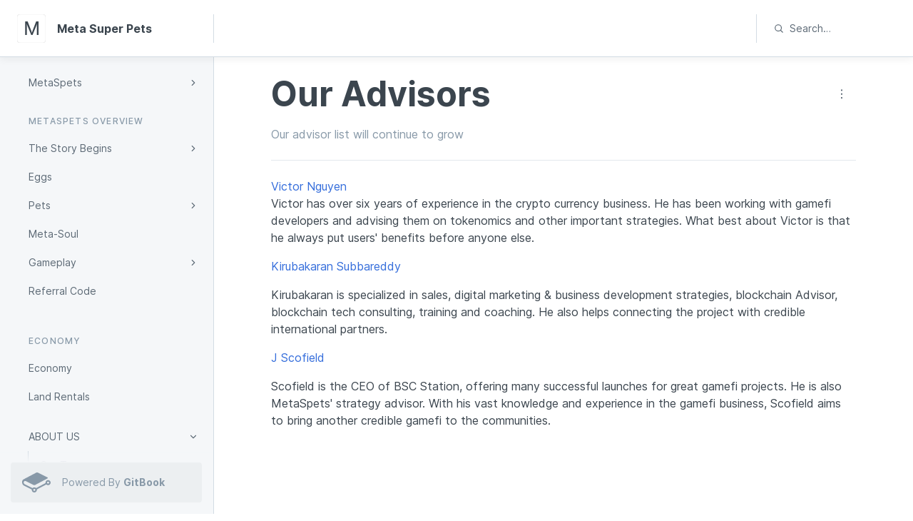

--- FILE ---
content_type: text/html; charset=utf-8
request_url: https://metaspets.io/doc-sub/about-us/our-advisors/
body_size: 41385
content:
<!DOCTYPE html><html><head>
	<meta http-equiv="Content-Type" content="text/html; charset=UTF-8"/>
<meta name="viewport" content="width=device-width, initial-scale=1, maximum-scale=1, user-scalable=0"/>
<style>
            html,
            body {
                -webkit-font-smoothing: antialiased;
                text-rendering: optimizelegibility;
                width: 100%;
                height: 100%;
                overflow: hidden;
                user-select: none;
                outline: none;
            }
            body.dragging * {
                cursor: grabbing !important;
            }
            * {
                box-sizing: border-box;
            }
            *:focus,
            *:hover {
                outline: none;
            }
            .gitbook-root,
            .gitbook-splashscreen {
                position: fixed;
                top: 0;
                right: 0;
                bottom: 0;
                left: 0;
                display: flex;
                width: 100%;
                height: 100%;
            }
            .slate-spacer {
                height: 0;
                color: transparent;
                outline: none;
                position: absolute;
            }
            @keyframes LoadingIndicator {
                from {
                    transform: rotate(0deg);
                }
                to {
                    transform: rotate(360deg);
                }
            }
            [data-loading-indicator='true'] {
                animation: LoadingIndicator 0.6s ease infinite;
            }
        </style>
<title>Our Advisors - Meta Super Pets</title>
	<link rel="canonical" href="https://metaspets.io/doc-sub/about-us/our-advisors/"/>
<meta name="description" content="Our advisor list will continue to grow" id="__meta-description"/>
<link rel="preload" as="font" type="font/woff2" href="../../../public/fonts/Inter/Inter-Bold.woff"/>
<link rel="preload" as="font" type="font/woff2" href="../../../public/fonts/Inter/Inter-BoldItalic.woff"/>
<link rel="preload" as="font" type="font/woff2" href="../../../public/fonts/Inter/Inter-ExtraBold.woff"/>
<link rel="preload" as="font" type="font/woff2" href="../../../public/fonts/Inter/Inter-ExtraBoldItalic.woff"/>
<link rel="preload" as="font" type="font/woff2" href="../../../public/fonts/Inter/Inter-Medium.woff"/>
<link rel="preload" as="font" type="font/woff2" href="../../../public/fonts/Inter/Inter-MediumItalic.woff"/>
<link rel="preload" as="font" type="font/woff2" href="../../../public/fonts/Inter/Inter-Regular.woff"/>
<link rel="preload" as="font" type="font/woff2" href="../../../public/fonts/Inter/Inter-Italic.woff"/>
<style id="__font-Inter-gitbook-content-font">
            @font-face {
            font-family: 'gitbook-content-font';
            font-style:  normal;
            font-weight: 700;
            font-display: swap;
            src: local("Inter Bold"), local("Inter-Bold"), url("../../../public/fonts/Inter/Inter-Bold.woff") format("woff2"),
                    url("../../../public/fonts/Inter/Inter-Bold.woff") format("woff");
        }
@font-face {
            font-family: 'gitbook-content-font';
            font-style:  italic;
            font-weight: 700;
            font-display: swap;
            src: local("Inter BoldItalic"), local("Inter-BoldItalic"), url("../../../public/fonts/Inter/Inter-BoldItalic.woff") format("woff2"),
                    url("../../../public/fonts/Inter/Inter-BoldItalic.woff") format("woff");
        }
@font-face {
            font-family: 'gitbook-content-font';
            font-style:  normal;
            font-weight: 800;
            font-display: swap;
            src: local("Inter ExtraBold"), local("Inter-ExtraBold"), url("../../../public/fonts/Inter/Inter-ExtraBold.woff") format("woff2"),
                    url("../../../public/fonts/Inter/Inter-ExtraBold.woff") format("woff");
        }
@font-face {
            font-family: 'gitbook-content-font';
            font-style:  italic;
            font-weight: 800;
            font-display: swap;
            src: local("Inter ExtraBoldItalic"), local("Inter-ExtraBoldItalic"), url("../../../public/fonts/Inter/Inter-ExtraBoldItalic.woff") format("woff2"),
                    url("../../../public/fonts/Inter/Inter-ExtraBoldItalic.woff") format("woff");
        }
@font-face {
            font-family: 'gitbook-content-font';
            font-style:  normal;
            font-weight: 500;
            font-display: swap;
            src: local("Inter Medium"), local("Inter-Medium"), url("../../../public/fonts/Inter/Inter-Medium.woff") format("woff2"),
                    url("../../../public/fonts/Inter/Inter-Medium.woff") format("woff");
        }
@font-face {
            font-family: 'gitbook-content-font';
            font-style:  italic;
            font-weight: 500;
            font-display: swap;
            src: local("Inter MediumItalic"), local("Inter-MediumItalic"), url("../../../public/fonts/Inter/Inter-MediumItalic.woff") format("woff2"),
                    url("../../../public/fonts/Inter/Inter-MediumItalic.woff") format("woff");
        }
@font-face {
            font-family: 'gitbook-content-font';
            font-style:  normal;
            font-weight: 400;
            font-display: swap;
            src: local("Inter Regular"), local("Inter-Regular"), url("../../../public/fonts/Inter/Inter-Regular.woff") format("woff2"),
                    url("../../../public/fonts/Inter/Inter-Regular.woff") format("woff");
        }
@font-face {
            font-family: 'gitbook-content-font';
            font-style:  italic;
            font-weight: 400;
            font-display: swap;
            src: local("Inter Italic"), local("Inter-Italic"), url("../../../public/fonts/Inter/Inter-Italic.woff") format("woff2"),
                    url("../../../public/fonts/Inter/Inter-Italic.woff") format("woff");
        }
        </style>
<meta name="og:description" content="Our advisor list will continue to grow" id="__meta-og:description"/>
<meta name="og:image" content="https://app.gitbook.com/share/space/thumbnail/LqHC9M7HZWWp4AkRMrkw/page/swWs3ejG0FUmwX70Senj.png?color=&amp;logo=&amp;theme=" id="__meta-og:image"/>
<meta name="twitter:card" content="summary_large_image" id="__meta-twitter:card"/>
<meta name="og:title" content="Our Advisors" id="__meta-og:title"/>
<meta name="twitter:site" content="Meta Super Pets" id="__meta-twitter:site"/>
<meta name="robots" content="index" id="__meta-robots"/>
<link rel="icon" href="../../../public/images/icon-512.png" id="__link-icon"/>
<script type="module" defer="" src="../../../public/app/public-WWORULYE.min.js"></script>
<style id="react-native-stylesheet">[stylesheet-group="0"]{}
html{-ms-text-size-adjust:100%;-webkit-text-size-adjust:100%;-webkit-tap-highlight-color:rgba(0,0,0,0);}
body{margin:0;}
button::-moz-focus-inner,input::-moz-focus-inner{border:0;padding:0;}
input::-webkit-search-cancel-button,input::-webkit-search-decoration,input::-webkit-search-results-button,input::-webkit-search-results-decoration{display:none;}
[stylesheet-group="0.1"]{}
:focus:not([data-focusvisible-polyfill]){outline: none;}
[stylesheet-group="0.5"]{}
.css-4rbku5{background-color:rgba(0,0,0,0.00);color:inherit;font:inherit;list-style:none;margin-bottom:0px;margin-left:0px;margin-right:0px;margin-top:0px;text-align:inherit;text-decoration:none;}
[stylesheet-group="1"]{}
.css-1dbjc4n{-ms-flex-align:stretch;-ms-flex-direction:column;-ms-flex-negative:0;-ms-flex-preferred-size:auto;-webkit-align-items:stretch;-webkit-box-align:stretch;-webkit-box-direction:normal;-webkit-box-orient:vertical;-webkit-flex-basis:auto;-webkit-flex-direction:column;-webkit-flex-shrink:0;align-items:stretch;border:0 solid black;box-sizing:border-box;display:-webkit-box;display:-moz-box;display:-ms-flexbox;display:-webkit-flex;display:flex;flex-basis:auto;flex-direction:column;flex-shrink:0;margin-bottom:0px;margin-left:0px;margin-right:0px;margin-top:0px;min-height:0px;min-width:0px;padding-bottom:0px;padding-left:0px;padding-right:0px;padding-top:0px;position:relative;z-index:0;}
.css-901oao{border:0 solid black;box-sizing:border-box;color:rgba(0,0,0,1.00);display:inline;font:14px -apple-system,BlinkMacSystemFont,"Segoe UI",Roboto,Helvetica,Arial,sans-serif;margin-bottom:0px;margin-left:0px;margin-right:0px;margin-top:0px;padding-bottom:0px;padding-left:0px;padding-right:0px;padding-top:0px;white-space:pre-wrap;word-wrap:break-word;}
.css-vcwn7f{max-width:100%;overflow-x:hidden;overflow-y:hidden;text-overflow:ellipsis;white-space:pre;}
.css-16my406{color:inherit;font:inherit;white-space:inherit;}
.css-cens5h{-webkit-box-orient:vertical;display:-webkit-box;max-width:100%;overflow-x:hidden;overflow-y:hidden;text-overflow:ellipsis;}
[stylesheet-group="2"]{}
.r-13awgt0{-ms-flex:1 1 0%;-webkit-flex:1;flex:1;}
.r-42olwf{border-bottom-color:rgba(0,0,0,0.00);border-left-color:rgba(0,0,0,0.00);border-right-color:rgba(0,0,0,0.00);border-top-color:rgba(0,0,0,0.00);}
.r-rs99b7{border-bottom-width:1px;border-left-width:1px;border-right-width:1px;border-top-width:1px;}
.r-z2wwpe{border-bottom-left-radius:4px;border-bottom-right-radius:4px;border-top-left-radius:4px;border-top-right-radius:4px;}
.r-18c69zk{border-bottom-left-radius:100px;border-bottom-right-radius:100px;border-top-left-radius:100px;border-top-right-radius:100px;}
.r-156hn8l{border-bottom-color:rgba(211,220,228,1.00);border-left-color:rgba(211,220,228,1.00);border-right-color:rgba(211,220,228,1.00);border-top-color:rgba(211,220,228,1.00);}
.r-1xc7w19{border-bottom-color:rgba(0,0,0,1.00);border-left-color:rgba(0,0,0,1.00);border-right-color:rgba(0,0,0,1.00);border-top-color:rgba(0,0,0,1.00);}
.r-1phboty{border-bottom-style:solid;border-left-style:solid;border-right-style:solid;border-top-style:solid;}
.r-1yadl64{border-bottom-width:0px;border-left-width:0px;border-right-width:0px;border-top-width:0px;}
.r-6koalj{display:-webkit-box;display:-moz-box;display:-ms-flexbox;display:-webkit-flex;display:flex;}
.r-crgep1{margin-bottom:0px;margin-left:0px;margin-right:0px;margin-top:0px;}
.r-t60dpp{padding-bottom:0px;padding-left:0px;padding-right:0px;padding-top:0px;}
.r-190qawg{border-bottom-color:rgba(227,232,237,1.00);border-left-color:rgba(227,232,237,1.00);border-right-color:rgba(227,232,237,1.00);border-top-color:rgba(227,232,237,1.00);}
.r-nsbfu8{padding-bottom:16px;padding-left:16px;padding-right:16px;padding-top:16px;}
.r-xoduu5{display:-webkit-inline-box;display:-moz-inline-box;display:-ms-inline-flexbox;display:-webkit-inline-flex;display:inline-flex;}
.r-1471scf{display:inline;}
.r-1udh08x{overflow-x:hidden;overflow-y:hidden;}
[stylesheet-group="2.1"]{}
.r-ymttw5{padding-left:16px;padding-right:16px;}
.r-mk0yit{padding-left:0px;padding-right:0px;}
.r-1e081e0{padding-left:12px;padding-right:12px;}
.r-1pn2ns4{padding-left:8px;padding-right:8px;}
.r-1yzf0co{padding-bottom:16px;padding-top:16px;}
.r-5njf8e{padding-bottom:8px;padding-top:8px;}
.r-1r5su4o{margin-bottom:16px;margin-top:16px;}
.r-pw2am6{margin-bottom:24px;margin-top:24px;}
.r-1h4fu65{padding-bottom:24px;padding-top:24px;}
.r-1guathk{padding-left:24px;padding-right:24px;}
.r-oyd9sg{padding-bottom:4px;padding-top:4px;}
[stylesheet-group="2.2"]{}
.r-12vffkv>*{pointer-events:auto;}
.r-12vffkv{pointer-events:none!important;}
.r-14lw9ot{background-color:rgba(255,255,255,1.00);}
.r-1d9grui{border-bottom-color:rgba(211,220,228,1.00);}
.r-qklmqi{border-bottom-width:1px;}
.r-1i7sdiz{box-shadow:0px 4px 10px rgba(0,0,0,0.05);}
.r-1quu1zo{;}
.r-184en5c{z-index:1;}
.r-18u37iz{-ms-flex-direction:row;-webkit-box-direction:normal;-webkit-box-orient:horizontal;-webkit-flex-direction:row;flex-direction:row;}
.r-1awozwy{-ms-flex-align:center;-webkit-align-items:center;-webkit-box-align:center;align-items:center;}
.r-eafdt9{-webkit-transition-duration:0.15s;transition-duration:0.15s;}
.r-1i6wzkk{-moz-transition-property:opacity;-webkit-transition-property:opacity;transition-property:opacity;}
.r-lrvibr{-moz-user-select:none;-ms-user-select:none;-webkit-user-select:none;user-select:none;}
.r-1loqt21{cursor:pointer;}
.r-1otgn73{-ms-touch-action:manipulation;touch-action:manipulation;}
.r-18kxxzh{-ms-flex-positive:0;-webkit-box-flex:0;-webkit-flex-grow:0;flex-grow:0;}
.r-1777fci{-ms-flex-pack:center;-webkit-box-pack:center;-webkit-justify-content:center;justify-content:center;}
.r-1ny4l3l{outline-style:none;}
.r-eu3ka{height:40px;}
.r-1bnj018{color:rgba(92,105,117,1.00);}
.r-1kb76zh{margin-right:8px;}
.r-1aockid{width:40px;}
.r-h7gdob{color:currentColor;}
.r-11vxtcu{background-color:rgba(211,220,228,1.00);}
.r-92ng3h{width:1px;}
.r-1ro0kt6{-ms-flex-preferred-size:0%;-webkit-flex-basis:0%;flex-basis:0%;}
.r-16y2uox{-ms-flex-positive:1;-webkit-box-flex:1;-webkit-flex-grow:1;flex-grow:1;}
.r-1wbh5a2{-ms-flex-negative:1;-webkit-flex-shrink:1;flex-shrink:1;}
.r-1habvwh{-ms-flex-align:start;-webkit-align-items:flex-start;-webkit-box-align:start;align-items:flex-start;}
.r-puj83k{padding-left:24px;}
.r-1pyaxff{padding-right:8px;}
.r-mabqd8{height:32px;}
.r-1jkjb{margin-left:8px;}
.r-gg6oyi{font-family:gitbook-content-font,-apple-system,BlinkMacSystemFont,"Segoe UI",Helvetica,Arial,sans-serif;}
.r-1b43r93{font-size:14px;}
.r-16dba41{font-weight:400;}
.r-hbpseb{line-height:22px;}
.r-homxoj{color:inherit;}
.r-1yvhtrz{width:32px;}
.r-1vckr1u{background-color:rgba(245,247,249,1.00);}
.r-g8m1yf{border-right-color:rgba(211,220,228,1.00);}
.r-13l2t4g{border-right-width:1px;}
.r-17s6mgv{-ms-flex-pack:end;-webkit-box-pack:end;-webkit-justify-content:flex-end;justify-content:flex-end;}
.r-1ipicw7{width:300px;}
.r-eqz5dr{-ms-flex-direction:column;-webkit-box-direction:normal;-webkit-box-orient:vertical;-webkit-flex-direction:column;flex-direction:column;}
.r-4dj0k7{box-shadow:0px 1px 2px rgba(0,0,0,0.12);}
.r-sga3zk{height:64px;}
.r-1kihuf0{-ms-flex-item-align:center;-ms-grid-row-align:center;-webkit-align-self:center;align-self:center;}
.r-150rngu{-webkit-overflow-scrolling:touch;}
.r-11yh6sk{overflow-x:hidden;}
.r-1rnoaur{overflow-y:auto;}
.r-1sncvnh{-webkit-transform:translateZ(0px);transform:translateZ(0px);}
.r-1sc18lr{padding-bottom:88px;}
.r-1p0dtai{bottom:0px;}
.r-u8s1d{position:absolute;}
.r-13qz1uu{width:100%;}
.r-10ptun7{height:16px;}
.r-1l7z4oj{padding-bottom:16px;}
.r-1b00too{background-color:rgba(236,239,241,1.00);}
.r-1rasi3h{color:rgba(136,153,168,1.00);}
.r-1qhn6m8{padding-left:16px;}
.r-b88u0q{font-weight:700;}
.r-6wscbn{max-width:252px;}
.r-1h0z5md{-ms-flex-pack:start;-webkit-box-pack:start;-webkit-justify-content:flex-start;justify-content:flex-start;}
.r-1l94q7l{box-shadow:inset 0px 0px 1px rgb(0 0 0 / 30%);}
.r-88pszg{margin-right:16px;}
.r-1nf4jbm{color:rgba(59,69,78,1.00);}
.r-15ysp7h{min-height:32px;}
.r-1472mwg{height:24px;}
.r-lrsllp{width:24px;}
.r-1enofrn{font-size:12px;}
.r-majxgm{font-weight:500;}
.r-19r33im{letter-spacing:1.2px;}
.r-14yzgew{line-height:18px;}
.r-tsynxw{text-transform:uppercase;}
.r-1ow6zhx{margin-left:16px;}
.r-bnwqim{position:relative;}
.r-11wrixw{margin-left:0px;}
.r-1ghhsy9{color:rgba(52,109,219,1.00);}
.r-1d2f490{left:0px;}
.r-ipm5af{top:0px;}
.r-8jnfel{min-height:-webkit-min-content;min-height:-moz-min-content;min-height:min-content;}
.r-1l5ssaz{max-width:910px;}
.r-1ygmrgt{padding-top:24px;}
.r-1ifxtd0{margin-bottom:16px;}
.r-1xnzce8{-moz-user-select:-webkit-text;-moz-user-select:text;-ms-user-select:-webkit-text;-ms-user-select:text;-webkit-user-select:-webkit-text;-webkit-user-select:text;user-select:-webkit-text;user-select:text;}
.r-1wzrnnt{margin-top:16px;}
.r-ubezar{font-size:16px;}
.r-135wba7{line-height:24px;}
.r-nzcix3{border-bottom-color:rgba(227,232,237,1.00);}
.r-11c0sde{margin-top:24px;}
.r-1dqbpge{cursor:-webkit-text;cursor:text;}
.r-zchlnj{right:0px;}
.r-1sdbnja{top:-40px;}
.r-1oszu61{-ms-flex-align:stretch;-webkit-align-items:stretch;-webkit-box-align:stretch;align-items:stretch;}
.r-deolkf{box-sizing:border-box;}
.r-1mlwlqe{-ms-flex-preferred-size:auto;-webkit-flex-basis:auto;flex-basis:auto;}
.r-1q142lx{-ms-flex-negative:0;-webkit-flex-shrink:0;flex-shrink:0;}
.r-ifefl9{min-height:0px;}
.r-bcqeeo{min-width:0px;}
.r-417010{z-index:0;}
.r-tskmnb{padding-top:8px;}
.r-xd6kpl{padding-bottom:8px;}
.r-fdjqy7{text-align:left;}
.r-95jzfe{padding-top:16px;}
.r-1p5i0ed{bottom:-24px;}
.r-1clhhh9{-moz-transition-property:all;-webkit-transition-property:all;transition-property:all;}
.r-obd0qt{-ms-flex-align:end;-webkit-align-items:flex-end;-webkit-box-align:end;align-items:flex-end;}
.r-1yv4afn{border-top-color:rgba(227,232,237,1.00);}
.r-5kkj8d{border-top-width:1px;}
.r-1wtj0ep{-ms-flex-pack:justify;-webkit-box-pack:justify;-webkit-justify-content:space-between;justify-content:space-between;}
.r-k200y{-ms-flex-item-align:start;-webkit-align-self:flex-start;align-self:flex-start;}
.r-icyqz7{max-height:calc(100vh - 88px);}
.r-gtdqiz{position:-webkit-sticky;position:sticky;}
.r-eqo98v{top:24px;}
.r-1mkpi1y{max-width:max(50%, 300px);}
.r-dvzwsg{border-left-color:rgba(211,220,228,1.00);}
.r-1ljd8xs{border-left-width:1px;}
.r-hu79xy{min-width:196px;}
.r-1peese0{margin-bottom:24px;}
.r-wk8lta{padding-top:0px;}
.r-1mdbw0j{padding-bottom:0px;}
.r-dnmrzs{max-width:100%;}
.r-7xmw5f{width:-webkit-fit-content;width:-moz-fit-content;width:fit-content;}
.r-1niwhzg{background-color:rgba(0,0,0,0.00);}
.r-vvn4in{background-position:center;}
.r-u6sd8q{background-repeat:no-repeat;}
.r-4gszlv{background-size:cover;}
.r-1pi2tsx{height:100%;}
.r-1wyyakw{z-index:-1;}
.r-ehq7j7{background-size:contain;}
[stylesheet-group="10"]{}
[data-rnw-media-class="2495__2496"]{ height:80px;}
@media (max-width: 700px) and (max-width: 9999999.50525753959550525754px) { [data-rnw-media-class="2495__2496"] { height:64px;} }
[data-rnw-media-class="visible__hidden"]{display: none;}
@media (max-width: 700px) and (max-width: 9999999.118105115105981081019595104105100100101110px) { [data-rnw-media-class="visible__hidden"] {display: flex;} }
[data-rnw-media-class="hidden__visible"]{display: flex;}
@media (max-width: 700px) and (max-width: 9999999.104105100100101110959511810511510598108101px) { [data-rnw-media-class="hidden__visible"] {display: none;} }
[data-rnw-media-class="_visible_hidden"]{display: none;}
@media (max-width: 1024px) and (max-width: 9999999.951181051151059810810195104105100100101110px) { [data-rnw-media-class="_visible_hidden"] {display: flex;} }
[data-rnw-media-class="_hidden_2494"]{ padding-left:64px;padding-right:64px;}
@media (max-width: 1024px) and (max-width: 9999999.951041051001001011109550525752px) { [data-rnw-media-class="_hidden_2494"] {display: none;} }
[data-rnw-media-class="2493__1kbfcbz"]{ width:max(220px, calc(100vw - max(300px, calc((100vw - 910px) / 2 - 0px)) - 750px - 80px - 80px - 0px));}
@media (max-width: 700px) and (max-width: 9999999.50525751959549107981029998122px) { [data-rnw-media-class="2493__1kbfcbz"] { width:auto;} }
[data-rnw-media-class="188__187"]{ -ms-flex-direction:row;-webkit-box-direction:normal;-webkit-box-orient:horizontal;-webkit-flex-direction:row;flex-direction:row;}
@media (max-width: 700px) and (max-width: 9999999.4956569595495655px) { [data-rnw-media-class="188__187"] { -ms-flex-direction:column;-webkit-box-direction:normal;-webkit-box-orient:vertical;-webkit-flex-direction:column;flex-direction:column;} }
[data-rnw-media-class="hidden__visible_b1430-visible"]{display: flex;}
@media (max-width: 1430px) and (max-width: 9999999.1041051001001011109595118105115105981081019598495251484511810511510598108101px) { [data-rnw-media-class="hidden__visible_b1430-visible"] {display: flex;} }
@media (max-width: 700px) and (max-width: 9999999.1041051001001011109595118105115105981081019598495251484511810511510598108101px) { [data-rnw-media-class="hidden__visible_b1430-visible"] {display: none;} }
[data-rnw-media-class="2493-95-197-__7mwae0-123-198"]{ -ms-flex-pack:end;-webkit-box-pack:end;-webkit-justify-content:flex-end;justify-content:flex-end;padding-left:24px;padding-right:24px;width:max(300px, calc((100vw - 910px) / 2 - 0px));}
@media (max-width: 700px) and (max-width: 9999999.50525751455753454957554595955510911997101484549505145495756px) { [data-rnw-media-class="2493-95-197-__7mwae0-123-198"] { -ms-flex-pack:start;-webkit-box-pack:start;-webkit-justify-content:flex-start;justify-content:flex-start;padding-left:0px;padding-right:0px;width:auto;} }
[data-rnw-media-class="234__234"]{ font-family:gitbook-content-font,-apple-system,BlinkMacSystemFont,"Segoe UI",Helvetica,Arial,sans-serif;font-size:16px;font-weight:700;line-height:24px;}
@media (max-width: 700px) and (max-width: 9999999.5051529595505152px) { [data-rnw-media-class="234__234"] { font-family:gitbook-content-font,-apple-system,BlinkMacSystemFont,"Segoe UI",Helvetica,Arial,sans-serif;font-size:16px;font-weight:700;line-height:24px;} }
[data-rnw-media-class="2516__2517"]{ border-right-width:0px;}
@media (max-width: 700px) and (max-width: 9999999.50534954959550534955px) { [data-rnw-media-class="2516__2517"] { border-right-width:1px;} }
[data-rnw-media-class="2481__2480_b1430-196"]{ padding-right:80px;}
@media (max-width: 1430px) and (max-width: 9999999.5052564995955052564895984952514845495754px) { [data-rnw-media-class="2481__2480_b1430-196"] { -ms-flex-pack:center;-webkit-box-pack:center;-webkit-justify-content:center;justify-content:center;} }
@media (max-width: 700px) and (max-width: 9999999.5052564995955052564895984952514845495754px) { [data-rnw-media-class="2481__2480_b1430-196"] { padding-right:16px;} }
[data-rnw-media-class="2455__2456"]{ height:56px;width:80px;}
@media (max-width: 700px) and (max-width: 9999999.50525353959550525354px) { [data-rnw-media-class="2455__2456"] { height:36px;min-width:16px;width:auto;} }
[data-rnw-media-class="233__231"]{ font-family:gitbook-content-font,-apple-system,BlinkMacSystemFont,"Segoe UI",Helvetica,Arial,sans-serif;font-size:48px;font-weight:700;line-height:56px;}
@media (max-width: 700px) and (max-width: 9999999.5051519595505149px) { [data-rnw-media-class="233__231"] { font-family:gitbook-content-font,-apple-system,BlinkMacSystemFont,"Segoe UI",Helvetica,Arial,sans-serif;font-size:24px;font-weight:700;line-height:36px;} }
[data-rnw-media-class="visible__hidden_b1430-visible"]{display: none;}
@media (max-width: 1430px) and (max-width: 9999999.1181051151059810810195951041051001001011109598495251484511810511510598108101px) { [data-rnw-media-class="visible__hidden_b1430-visible"] {display: flex;} }
@media (max-width: 700px) and (max-width: 9999999.1181051151059810810195951041051001001011109598495251484511810511510598108101px) { [data-rnw-media-class="visible__hidden_b1430-visible"] {display: flex;} }
[data-rnw-media-class="2458__2457"]{ margin-left:80px;}
@media (max-width: 700px) and (max-width: 9999999.50525356959550525355px) { [data-rnw-media-class="2458__2457"] { margin-left:16px;} }
[data-rnw-media-class="__127"]{ padding-bottom:40px;}
[data-rnw-media-class="2401-196__2399-_b1430-196"]{ padding-right:80px;}
@media (max-width: 1430px) and (max-width: 9999999.50524849454957549595505157574595984952514845495754px) { [data-rnw-media-class="2401-196__2399-_b1430-196"] { -ms-flex-pack:center;-webkit-box-pack:center;-webkit-justify-content:center;justify-content:center;} }
@media (max-width: 700px) and (max-width: 9999999.50524849454957549595505157574595984952514845495754px) { [data-rnw-media-class="2401-196__2399-_b1430-196"] { -ms-flex-pack:center;-webkit-box-pack:center;-webkit-justify-content:center;justify-content:center;padding-right:16px;} }
[data-rnw-media-class="2400-__2398"]{ margin-left:80px;}
@media (max-width: 700px) and (max-width: 9999999.5052484845959550515756px) { [data-rnw-media-class="2400-__2398"] { margin-left:16px;} }
[data-rnw-media-class="2484__2483"]{ margin-left:80px;}
@media (max-width: 700px) and (max-width: 9999999.50525652959550525651px) { [data-rnw-media-class="2484__2483"] { margin-left:16px;} }
[data-rnw-media-class="__187_b910-188"]{ -ms-flex-direction:row;-webkit-box-direction:normal;-webkit-box-orient:horizontal;-webkit-flex-direction:row;flex-direction:row;}
@media (max-width: 910px) and (max-width: 9999999.9595495655959857494845495656px) { [data-rnw-media-class="__187_b910-188"] { -ms-flex-direction:column;-webkit-box-direction:normal;-webkit-box-orient:vertical;-webkit-flex-direction:column;flex-direction:column;} }
[data-rnw-media-class="__153_b910-140-155"]{ margin-right:8px;}
@media (max-width: 910px) and (max-width: 9999999.959549535195985749484549524845495353px) { [data-rnw-media-class="__153_b910-140-155"] { margin-bottom:8px;margin-right:0px;} }
[data-rnw-media-class="__154_b910-139-156"]{ margin-left:8px;}
@media (max-width: 910px) and (max-width: 9999999.959549535295985749484549515745495354px) { [data-rnw-media-class="__154_b910-139-156"] { margin-left:0px;margin-top:8px;} }
[data-rnw-media-class="_188_187"]{ -ms-flex-direction:row;-webkit-box-direction:normal;-webkit-box-orient:horizontal;-webkit-flex-direction:row;flex-direction:row;}
@media (max-width: 1024px) and (max-width: 9999999.9549565695495655px) { [data-rnw-media-class="_188_187"] { -ms-flex-direction:column;-webkit-box-direction:normal;-webkit-box-orient:vertical;-webkit-flex-direction:column;flex-direction:column;} }
@media (max-width: 1024px) and (max-width: 9999999.9549545095px) { [data-rnw-media-class="_162_"] { margin-bottom:16px;} }
[data-rnw-media-class="hidden__1kbfcbz_b1430-hidden"]{ width:max(220px, calc(100vw - max(300px, calc((100vw - 910px) / 2 - 0px)) - 750px - 80px - 80px - 0px));}
@media (max-width: 1430px) and (max-width: 9999999.10410510010010111095954910798102999812295984952514845104105100100101110px) { [data-rnw-media-class="hidden__1kbfcbz_b1430-hidden"] {display: none;} }
@media (max-width: 700px) and (max-width: 9999999.10410510010010111095954910798102999812295984952514845104105100100101110px) { [data-rnw-media-class="hidden__1kbfcbz_b1430-hidden"] {display: none;} }
[stylesheet-group="20"]{}
body:not(.dragging) [data-rnw-int-class="button___1098_"]:hover , body:not(.dragging) [data-rnw-int-class="button___1098_"]:focus { background-color:rgba(245,247,249,1.00);}
body:not(.dragging) [data-rnw-int-class="button___1098_"]:hover [data-rnw-int-class="nearest___1102_"], body:not(.dragging) [data-rnw-int-class="button___1098_"]:focus [data-rnw-int-class="nearest___1102_"]{ color:rgba(92,105,117,1.00);}
body:not(.dragging) [data-rnw-int-class="button___881_"]:hover [data-rnw-int-class="nearest___882-32992_"], body:not(.dragging) [data-rnw-int-class="button___881_"]:focus [data-rnw-int-class="nearest___882-32992_"]{ color:rgba(52,109,219,1.00);}
body:not(.dragging) [data-rnw-int-class="nearest___294-33004_"]:hover , body:not(.dragging) [data-rnw-int-class="nearest___294-33004_"]:focus { color:rgba(52,109,219,1.00);}
body:not(.dragging) [data-rnw-int-class="nearest___294-33004_"]:hover [data-rnw-int-class="nearest___294-33004_"], body:not(.dragging) [data-rnw-int-class="nearest___294-33004_"]:focus [data-rnw-int-class="nearest___294-33004_"]{ color:rgba(52,109,219,1.00);}
[data-rnw-int-class="nearest_250__294-32984_"]{ color:rgba(59,69,78,1.00);}
body:not(.dragging) [data-rnw-int-class="nearest____"]:hover [data-rnw-int-class="nearest_250__294-32984_"], body:not(.dragging) [data-rnw-int-class="nearest____"]:focus [data-rnw-int-class="nearest_250__294-32984_"]{ color:rgba(52,109,219,1.00);}
body:not(.dragging) [data-rnw-int-class="nearest__2518__"]:hover { background-color:rgba(236,239,241,1.00);}
body:not(.dragging) [data-rnw-int-class="nearest__1285-__1281-33012-"]:hover { -webkit-transform:translateY(-2px);box-shadow:0px 12px 13px rgba(0,0,0,0.02);transform:translateY(-2px);}
body:not(.dragging) [data-rnw-int-class="nearest__1285-__1281-33012-"]:focus { border-bottom-color:rgba(52,109,219,1.00);border-left-color:rgba(52,109,219,1.00);border-right-color:rgba(52,109,219,1.00);border-top-color:rgba(52,109,219,1.00);}
body:not(.dragging) [data-rnw-int-class="nearest__1285-__1281-33012-"]:hover [data-rnw-int-class="nearest__294-32984__"]{ color:rgba(52,109,219,1.00);}
body:not(.dragging) [data-rnw-int-class="nearest__1285-__1281-33012-"]:hover [data-rnw-int-class="nearest___294-32984_"], body:not(.dragging) [data-rnw-int-class="nearest__1285-__1281-33012-"]:focus [data-rnw-int-class="nearest___294-32984_"]{ color:rgba(52,109,219,1.00);}
body:not(.dragging) [data-rnw-int-class="nearest____"]:hover [data-rnw-int-class="nearest___294-32984_"], body:not(.dragging) [data-rnw-int-class="nearest____"]:focus [data-rnw-int-class="nearest___294-32984_"]{ color:rgba(52,109,219,1.00);}
[data-rnw-int-class="nearest_294-32984_298-32985-244__"]{ color:rgba(52,109,219,1.00);}
body:not(.dragging) [data-rnw-int-class="link____"]:hover [data-rnw-int-class="nearest_294-32984_298-32985-244__"]{ -webkit-text-decoration-line:underline;color:rgba(0,73,215,1.00);text-decoration-line:underline;}</style>
<script type="text/javascript" defer="" src="../../../embed.js" async=""></script>
<script type="text/javascript" defer="" src="../../../v2/polyfill.js"></script>
</head>
<body><div style="text-align: center;"><a href="https://www.gohomeproductions.co.uk/" style="padding: 5px 10px;">UK Betting Sites Not On Gamstop</a><a href="https://nva.org.uk/" style="padding: 5px 10px;">Casinos Not On Gamstop</a><a href="https://makthavare.se/" style="padding: 5px 10px;">Online Casino Utan Svensk Licens</a><a href="https://www.orl.co.uk/" style="padding: 5px 10px;">Casinos Not On Gamstop</a><a href="https://watb.co.uk/" style="padding: 5px 10px;">Best Non Gamstop Casinos Uk</a></div>
<div class="gitbook-root"><div class="css-1dbjc4n r-13awgt0 r-12vffkv" data-reactroot=""><div class="css-1dbjc4n r-13awgt0 r-12vffkv"><div data-rnw-media-class="2495__2496" class="css-1dbjc4n r-1awozwy r-14lw9ot r-1d9grui r-qklmqi r-1i7sdiz r-1quu1zo r-18u37iz r-184en5c"><div aria-label="Show Table of Content" data-rnw-media-class="visible__hidden" data-rnw-int-class="button___1098_" tabindex="0" class="css-1dbjc4n r-1awozwy r-42olwf r-18c69zk r-rs99b7 r-1bnj018 r-1loqt21 r-18u37iz r-18kxxzh r-eu3ka r-1777fci r-1kb76zh r-1ny4l3l r-mk0yit r-1otgn73 r-eafdt9 r-1i6wzkk r-lrvibr r-1aockid"><svg viewBox="0 0 24 24" fill="none" stroke="currentColor" stroke-width="2" stroke-linecap="round" stroke-linejoin="round" preserveAspectRatio="xMidYMid meet" data-rnw-int-class="nearest___1102_" class="r-h7gdob" style="height:18px;vertical-align:middle;width:18px"><path d="M3 12h18M3 6h18M3 18h18"></path></svg></div><a href="../../../doc-sub/index/" data-rnw-int-class="nearest____" data-rnw-media-class="2493-95-197-__7mwae0-123-198" class="css-4rbku5 css-1dbjc4n r-1awozwy r-1loqt21 r-18u37iz r-1otgn73 r-eafdt9 r-1i6wzkk r-lrvibr" data-testid="public.headerHomeLink"><div class="css-1dbjc4n r-1awozwy r-1ro0kt6 r-18u37iz r-16y2uox r-1wbh5a2 r-1h0z5md r-6wscbn"><div class="css-1dbjc4n"><div data-rnw-media-class="hidden__visible" class="css-1dbjc4n"><div class="css-1dbjc4n r-1awozwy r-14lw9ot r-z2wwpe r-1l94q7l r-18u37iz r-eu3ka r-1777fci r-88pszg r-1aockid" style="overflow-x:hidden;overflow-y:hidden"><div class="css-1dbjc4n r-1awozwy r-eu3ka r-1777fci r-1aockid"><div dir="auto" class="css-901oao r-1nf4jbm" style="font-size:28px">M</div></div></div></div><div data-rnw-media-class="visible__hidden" class="css-1dbjc4n"><div class="css-1dbjc4n r-1awozwy r-14lw9ot r-z2wwpe r-1l94q7l r-18u37iz r-1777fci r-88pszg" style="height:24px;overflow-x:hidden;overflow-y:hidden;width:24px"><div class="css-1dbjc4n r-1awozwy r-1777fci" style="height:24px;width:24px"><div dir="auto" class="css-901oao r-1nf4jbm" style="font-size:16.799999999999997px">M</div></div></div></div></div><div dir="auto" data-rnw-media-class="234__234" class="css-901oao"><span aria-label="Meta Super Pets" data-rnw-int-class="nearest_250__294-32984_" class="css-901oao css-16my406 css-cens5h" style="-webkit-line-clamp:2">Meta Super Pets</span></div></div></a><div data-rnw-media-class="hidden__visible" class="css-1dbjc4n r-11vxtcu r-eu3ka r-92ng3h" style="margin-left:-1px"></div><div data-rnw-media-class="_visible_hidden" class="css-1dbjc4n r-1awozwy r-1ro0kt6 r-18u37iz r-16y2uox r-1wbh5a2"></div><div data-rnw-media-class="_hidden_2494" class="css-1dbjc4n r-1awozwy r-1ro0kt6 r-18u37iz r-16y2uox r-1wbh5a2"></div><div data-rnw-media-class="hidden__visible" class="css-1dbjc4n r-11vxtcu r-eu3ka r-92ng3h" style="margin-right:-1px"></div><div data-rnw-media-class="2493__1kbfcbz" class="css-1dbjc4n"><div class="css-1dbjc4n r-1habvwh r-1ro0kt6 r-16y2uox r-1wbh5a2 r-puj83k r-1pyaxff"><div data-rnw-media-class="hidden__visible" class="css-1dbjc4n"><div data-rnw-int-class="button___881_" tabindex="0" class="css-1dbjc4n r-1awozwy r-42olwf r-z2wwpe r-rs99b7 r-1bnj018 r-1loqt21 r-18u37iz r-18kxxzh r-mabqd8 r-1777fci r-1ny4l3l r-mk0yit r-1otgn73 r-eafdt9 r-1i6wzkk r-lrvibr"><svg viewBox="0 0 24 24" fill="none" preserveAspectRatio="xMidYMid meet" data-rnw-int-class="nearest___882-32992_" class="r-h7gdob" style="height:14px;vertical-align:middle;width:14px"><path fill-rule="evenodd" clip-rule="evenodd" d="M10.5 4a6.5 6.5 0 100 13 6.5 6.5 0 000-13zM2 10.5a8.5 8.5 0 1117 0 8.5 8.5 0 01-17 0z" fill="currentColor"></path><path fill-rule="evenodd" clip-rule="evenodd" d="M15.093 15.093a1 1 0 011.414 0l5.2 5.2a1 1 0 01-1.414 1.414l-5.2-5.2a1 1 0 010-1.414z" fill="currentColor"></path></svg><div class="css-1dbjc4n r-16y2uox r-1wbh5a2 r-1jkjb"><div dir="auto" data-rnw-int-class="nearest___882-32992_" class="css-901oao css-vcwn7f r-h7gdob r-gg6oyi r-1b43r93 r-16dba41 r-hbpseb">Search…</div></div></div></div><div data-rnw-media-class="visible__hidden" class="css-1dbjc4n"><div data-rnw-int-class="button___881_" tabindex="0" class="css-1dbjc4n r-1awozwy r-42olwf r-z2wwpe r-rs99b7 r-1bnj018 r-1loqt21 r-18u37iz r-18kxxzh r-mabqd8 r-1777fci r-1ny4l3l r-mk0yit r-1otgn73 r-eafdt9 r-1i6wzkk r-lrvibr r-1yvhtrz"><svg viewBox="0 0 24 24" fill="none" preserveAspectRatio="xMidYMid meet" data-rnw-int-class="nearest___882-32992_" class="r-h7gdob" style="height:14px;vertical-align:middle;width:14px"><path fill-rule="evenodd" clip-rule="evenodd" d="M10.5 4a6.5 6.5 0 100 13 6.5 6.5 0 000-13zM2 10.5a8.5 8.5 0 1117 0 8.5 8.5 0 01-17 0z" fill="currentColor"></path><path fill-rule="evenodd" clip-rule="evenodd" d="M15.093 15.093a1 1 0 011.414 0l5.2 5.2a1 1 0 01-1.414 1.414l-5.2-5.2a1 1 0 010-1.414z" fill="currentColor"></path></svg></div></div></div></div></div><div data-rnw-media-class="188__187" class="css-1dbjc4n r-1ro0kt6 r-16y2uox r-1wbh5a2"><div data-rnw-media-class="hidden__visible_b1430-visible" class="css-1dbjc4n r-1vckr1u r-g8m1yf r-13l2t4g r-18u37iz r-17s6mgv" style="width:max(300px, calc((100vw - 910px) / 2 - 0px))" data-testid="page.desktopTableOfContents"><div class="css-1dbjc4n r-eqz5dr r-1ipicw7"><div class="css-1dbjc4n r-1ro0kt6 r-16y2uox r-1wbh5a2 r-puj83k"><div data-rnw-media-class="visible__hidden" class="css-1dbjc4n r-14lw9ot r-1d9grui r-qklmqi r-4dj0k7 r-1quu1zo r-18u37iz r-sga3zk r-17s6mgv"><div data-rnw-int-class="button___881_" tabindex="0" class="css-1dbjc4n r-1awozwy r-1kihuf0 r-42olwf r-z2wwpe r-rs99b7 r-1bnj018 r-1loqt21 r-18u37iz r-18kxxzh r-eu3ka r-1777fci r-1ny4l3l r-mk0yit r-1otgn73 r-eafdt9 r-1i6wzkk r-lrvibr r-1aockid"><svg viewBox="0 0 24 24" fill="none" stroke="currentColor" stroke-width="2" stroke-linecap="round" stroke-linejoin="round" preserveAspectRatio="xMidYMid meet" data-rnw-int-class="nearest___882-32992_" class="r-h7gdob" style="height:18px;vertical-align:middle;width:18px"><path d="M18 6L6 18M6 6l12 12"></path></svg></div></div><div class="css-1dbjc4n r-150rngu r-1ro0kt6 r-eqz5dr r-16y2uox r-1wbh5a2 r-11yh6sk r-1rnoaur r-1sncvnh"><div class="css-1dbjc4n r-1sc18lr r-1yzf0co"><div class="css-1dbjc4n"><a href="../../../doc-sub/index/" data-rnw-media-class="2516__2517" data-rnw-int-class="nearest__2518__" class="css-4rbku5 css-1dbjc4n r-1awozwy r-42olwf r-rs99b7 r-1loqt21 r-18u37iz r-15ysp7h r-ymttw5 r-1otgn73 r-eafdt9 r-1i6wzkk r-lrvibr"><div dir="auto" class="css-901oao r-1bnj018 r-1ro0kt6 r-16y2uox r-1wbh5a2 r-gg6oyi r-1b43r93 r-16dba41 r-hbpseb r-5njf8e">MetaSpets</div><div class="css-1dbjc4n r-1awozwy r-18u37iz"><div data-rnw-int-class="button___881_" tabindex="0" class="css-1dbjc4n r-1awozwy r-42olwf r-z2wwpe r-rs99b7 r-1bnj018 r-1loqt21 r-18u37iz r-18kxxzh r-1472mwg r-1777fci r-1ny4l3l r-mk0yit r-1otgn73 r-eafdt9 r-1i6wzkk r-lrvibr r-lrsllp"><svg viewBox="0 0 24 24" fill="none" stroke="currentColor" stroke-width="2" stroke-linecap="round" stroke-linejoin="round" preserveAspectRatio="xMidYMid meet" data-rnw-int-class="nearest___882-32992_" class="r-h7gdob" style="height:14px;vertical-align:middle;width:14px"><path d="M9 18l6-6-6-6"></path></svg></div></div></a></div><div class="css-1dbjc4n r-1r5su4o"><div data-rnw-int-class="nearest____" data-rnw-media-class="2516__2517" class="css-1dbjc4n r-1awozwy r-42olwf r-rs99b7 r-18u37iz r-15ysp7h r-ymttw5"><div dir="auto" class="css-901oao r-1rasi3h r-1ro0kt6 r-16y2uox r-1wbh5a2 r-gg6oyi r-1enofrn r-majxgm r-19r33im r-14yzgew r-5njf8e r-tsynxw">MetaSpets Overview</div></div><div class="css-1dbjc4n r-11wrixw r-bnwqim"><div class="css-1dbjc4n"><a href="../../../doc-sub/metaspets-overview/the-story-begins/" data-rnw-media-class="2516__2517" data-rnw-int-class="nearest__2518__" class="css-4rbku5 css-1dbjc4n r-1awozwy r-42olwf r-rs99b7 r-1loqt21 r-18u37iz r-15ysp7h r-ymttw5 r-1otgn73 r-eafdt9 r-1i6wzkk r-lrvibr"><div dir="auto" class="css-901oao r-1bnj018 r-1ro0kt6 r-16y2uox r-1wbh5a2 r-gg6oyi r-1b43r93 r-16dba41 r-hbpseb r-5njf8e">The Story Begins</div><div class="css-1dbjc4n r-1awozwy r-18u37iz"><div data-rnw-int-class="button___881_" tabindex="0" class="css-1dbjc4n r-1awozwy r-42olwf r-z2wwpe r-rs99b7 r-1bnj018 r-1loqt21 r-18u37iz r-18kxxzh r-1472mwg r-1777fci r-1ny4l3l r-mk0yit r-1otgn73 r-eafdt9 r-1i6wzkk r-lrvibr r-lrsllp"><svg viewBox="0 0 24 24" fill="none" stroke="currentColor" stroke-width="2" stroke-linecap="round" stroke-linejoin="round" preserveAspectRatio="xMidYMid meet" data-rnw-int-class="nearest___882-32992_" class="r-h7gdob" style="height:14px;vertical-align:middle;width:14px"><path d="M9 18l6-6-6-6"></path></svg></div></div></a></div><div class="css-1dbjc4n"><a href="/" data-rnw-media-class="2516__2517" data-rnw-int-class="nearest__2518__" class="css-4rbku5 css-1dbjc4n r-1awozwy r-42olwf r-rs99b7 r-1loqt21 r-18u37iz r-15ysp7h r-ymttw5 r-1otgn73 r-eafdt9 r-1i6wzkk r-lrvibr"><div dir="auto" class="css-901oao r-1bnj018 r-1ro0kt6 r-16y2uox r-1wbh5a2 r-gg6oyi r-1b43r93 r-16dba41 r-hbpseb r-5njf8e">Eggs</div></a></div><div class="css-1dbjc4n"><a href="../../../doc-sub/metaspets-overview/pets/" data-rnw-media-class="2516__2517" data-rnw-int-class="nearest__2518__" class="css-4rbku5 css-1dbjc4n r-1awozwy r-42olwf r-rs99b7 r-1loqt21 r-18u37iz r-15ysp7h r-ymttw5 r-1otgn73 r-eafdt9 r-1i6wzkk r-lrvibr"><div dir="auto" class="css-901oao r-1bnj018 r-1ro0kt6 r-16y2uox r-1wbh5a2 r-gg6oyi r-1b43r93 r-16dba41 r-hbpseb r-5njf8e">Pets</div><div class="css-1dbjc4n r-1awozwy r-18u37iz"><div data-rnw-int-class="button___881_" tabindex="0" class="css-1dbjc4n r-1awozwy r-42olwf r-z2wwpe r-rs99b7 r-1bnj018 r-1loqt21 r-18u37iz r-18kxxzh r-1472mwg r-1777fci r-1ny4l3l r-mk0yit r-1otgn73 r-eafdt9 r-1i6wzkk r-lrvibr r-lrsllp"><svg viewBox="0 0 24 24" fill="none" stroke="currentColor" stroke-width="2" stroke-linecap="round" stroke-linejoin="round" preserveAspectRatio="xMidYMid meet" data-rnw-int-class="nearest___882-32992_" class="r-h7gdob" style="height:14px;vertical-align:middle;width:14px"><path d="M9 18l6-6-6-6"></path></svg></div></div></a></div><div class="css-1dbjc4n"><a href="../../../doc-sub/metaspets-overview/meta-soul/" data-rnw-media-class="2516__2517" data-rnw-int-class="nearest__2518__" class="css-4rbku5 css-1dbjc4n r-1awozwy r-42olwf r-rs99b7 r-1loqt21 r-18u37iz r-15ysp7h r-ymttw5 r-1otgn73 r-eafdt9 r-1i6wzkk r-lrvibr"><div dir="auto" class="css-901oao r-1bnj018 r-1ro0kt6 r-16y2uox r-1wbh5a2 r-gg6oyi r-1b43r93 r-16dba41 r-hbpseb r-5njf8e">Meta-Soul</div></a></div><div class="css-1dbjc4n"><a href="../../../doc-sub/metaspets-overview/gameplay/" data-rnw-media-class="2516__2517" data-rnw-int-class="nearest__2518__" class="css-4rbku5 css-1dbjc4n r-1awozwy r-42olwf r-rs99b7 r-1loqt21 r-18u37iz r-15ysp7h r-ymttw5 r-1otgn73 r-eafdt9 r-1i6wzkk r-lrvibr"><div dir="auto" class="css-901oao r-1bnj018 r-1ro0kt6 r-16y2uox r-1wbh5a2 r-gg6oyi r-1b43r93 r-16dba41 r-hbpseb r-5njf8e">Gameplay</div><div class="css-1dbjc4n r-1awozwy r-18u37iz"><div data-rnw-int-class="button___881_" tabindex="0" class="css-1dbjc4n r-1awozwy r-42olwf r-z2wwpe r-rs99b7 r-1bnj018 r-1loqt21 r-18u37iz r-18kxxzh r-1472mwg r-1777fci r-1ny4l3l r-mk0yit r-1otgn73 r-eafdt9 r-1i6wzkk r-lrvibr r-lrsllp"><svg viewBox="0 0 24 24" fill="none" stroke="currentColor" stroke-width="2" stroke-linecap="round" stroke-linejoin="round" preserveAspectRatio="xMidYMid meet" data-rnw-int-class="nearest___882-32992_" class="r-h7gdob" style="height:14px;vertical-align:middle;width:14px"><path d="M9 18l6-6-6-6"></path></svg></div></div></a></div><div class="css-1dbjc4n"><a href="../../../doc-sub/metaspets-overview/referral-code/" data-rnw-media-class="2516__2517" data-rnw-int-class="nearest__2518__" class="css-4rbku5 css-1dbjc4n r-1awozwy r-42olwf r-rs99b7 r-1loqt21 r-18u37iz r-15ysp7h r-ymttw5 r-1otgn73 r-eafdt9 r-1i6wzkk r-lrvibr"><div dir="auto" class="css-901oao r-1bnj018 r-1ro0kt6 r-16y2uox r-1wbh5a2 r-gg6oyi r-1b43r93 r-16dba41 r-hbpseb r-5njf8e">Referral Code</div></a></div></div></div><div class="css-1dbjc4n r-1r5su4o"><div data-rnw-int-class="nearest____" data-rnw-media-class="2516__2517" class="css-1dbjc4n r-1awozwy r-42olwf r-rs99b7 r-18u37iz r-15ysp7h r-ymttw5"><div dir="auto" class="css-901oao r-1rasi3h r-1ro0kt6 r-16y2uox r-1wbh5a2 r-gg6oyi r-1enofrn r-majxgm r-19r33im r-14yzgew r-5njf8e r-tsynxw">Economy</div></div><div class="css-1dbjc4n r-11wrixw r-bnwqim"><div class="css-1dbjc4n"><a href="../../../doc-sub/economy/economy/" data-rnw-media-class="2516__2517" data-rnw-int-class="nearest__2518__" class="css-4rbku5 css-1dbjc4n r-1awozwy r-42olwf r-rs99b7 r-1loqt21 r-18u37iz r-15ysp7h r-ymttw5 r-1otgn73 r-eafdt9 r-1i6wzkk r-lrvibr"><div dir="auto" class="css-901oao r-1bnj018 r-1ro0kt6 r-16y2uox r-1wbh5a2 r-gg6oyi r-1b43r93 r-16dba41 r-hbpseb r-5njf8e">Economy</div></a></div><div class="css-1dbjc4n"><a href="../../../doc-sub/economy/land-rentals/" data-rnw-media-class="2516__2517" data-rnw-int-class="nearest__2518__" class="css-4rbku5 css-1dbjc4n r-1awozwy r-42olwf r-rs99b7 r-1loqt21 r-18u37iz r-15ysp7h r-ymttw5 r-1otgn73 r-eafdt9 r-1i6wzkk r-lrvibr"><div dir="auto" class="css-901oao r-1bnj018 r-1ro0kt6 r-16y2uox r-1wbh5a2 r-gg6oyi r-1b43r93 r-16dba41 r-hbpseb r-5njf8e">Land Rentals</div></a></div></div></div><div class="css-1dbjc4n"><a href="../../../doc-sub/about-us/" data-rnw-media-class="2516__2517" data-rnw-int-class="nearest__2518__" class="css-4rbku5 css-1dbjc4n r-1awozwy r-42olwf r-rs99b7 r-1loqt21 r-18u37iz r-15ysp7h r-ymttw5 r-1otgn73 r-eafdt9 r-1i6wzkk r-lrvibr"><div dir="auto" class="css-901oao r-1bnj018 r-1ro0kt6 r-16y2uox r-1wbh5a2 r-gg6oyi r-1b43r93 r-16dba41 r-hbpseb r-5njf8e">ABOUT US</div><div class="css-1dbjc4n r-1awozwy r-18u37iz"><div data-rnw-int-class="button___881_" tabindex="0" class="css-1dbjc4n r-1awozwy r-42olwf r-z2wwpe r-rs99b7 r-1bnj018 r-1loqt21 r-18u37iz r-18kxxzh r-1472mwg r-1777fci r-1ny4l3l r-mk0yit r-1otgn73 r-eafdt9 r-1i6wzkk r-lrvibr r-lrsllp"><svg viewBox="0 0 24 24" fill="none" stroke="currentColor" stroke-width="2" stroke-linecap="round" stroke-linejoin="round" preserveAspectRatio="xMidYMid meet" data-rnw-int-class="nearest___882-32992_" class="r-h7gdob" style="height:14px;vertical-align:middle;width:14px"><path d="M6 9l6 6 6-6"></path></svg></div></div></a><div class="css-1dbjc4n r-1ow6zhx r-bnwqim"><div class="css-1dbjc4n"><a href="../../../doc-sub/about-us/our-team/" data-rnw-media-class="2516__2517" data-rnw-int-class="nearest__2518__" class="css-4rbku5 css-1dbjc4n r-1awozwy r-42olwf r-rs99b7 r-1loqt21 r-18u37iz r-15ysp7h r-ymttw5 r-1otgn73 r-eafdt9 r-1i6wzkk r-lrvibr"><div dir="auto" class="css-901oao r-1rasi3h r-1ro0kt6 r-16y2uox r-1wbh5a2 r-gg6oyi r-1b43r93 r-16dba41 r-hbpseb r-5njf8e">Our Team</div></a></div><div class="css-1dbjc4n"><a href="../../../doc-sub/about-us/our-advisors/" data-rnw-media-class="2516__2517" data-rnw-int-class="nearest____" class="css-4rbku5 css-1dbjc4n r-1awozwy r-14lw9ot r-156hn8l r-rs99b7 r-1loqt21 r-18u37iz r-15ysp7h r-ymttw5 r-1otgn73 r-eafdt9 r-1i6wzkk r-lrvibr"><div dir="auto" class="css-901oao r-1ghhsy9 r-1ro0kt6 r-16y2uox r-1wbh5a2 r-gg6oyi r-1b43r93 r-16dba41 r-hbpseb r-5njf8e">Our Advisors</div></a></div><div class="css-1dbjc4n"><a href="../../../doc-sub/about-us/our-partners/" data-rnw-media-class="2516__2517" data-rnw-int-class="nearest__2518__" class="css-4rbku5 css-1dbjc4n r-1awozwy r-42olwf r-rs99b7 r-1loqt21 r-18u37iz r-15ysp7h r-ymttw5 r-1otgn73 r-eafdt9 r-1i6wzkk r-lrvibr"><div dir="auto" class="css-901oao r-1rasi3h r-1ro0kt6 r-16y2uox r-1wbh5a2 r-gg6oyi r-1b43r93 r-16dba41 r-hbpseb r-5njf8e">Our Partners</div></a></div><div class="css-1dbjc4n r-11vxtcu r-1p0dtai r-1d2f490 r-u8s1d r-ipm5af r-92ng3h"></div></div></div><div class="css-1dbjc4n r-1r5su4o"><div data-rnw-int-class="nearest____" data-rnw-media-class="2516__2517" class="css-1dbjc4n r-1awozwy r-42olwf r-rs99b7 r-18u37iz r-15ysp7h r-ymttw5"><div dir="auto" class="css-901oao r-1rasi3h r-1ro0kt6 r-16y2uox r-1wbh5a2 r-gg6oyi r-1enofrn r-majxgm r-19r33im r-14yzgew r-5njf8e r-tsynxw">FAQs</div></div><div class="css-1dbjc4n r-11wrixw r-bnwqim"><div class="css-1dbjc4n"><a href="../../../doc-sub/faqs/term-of-use/" data-rnw-media-class="2516__2517" data-rnw-int-class="nearest__2518__" class="css-4rbku5 css-1dbjc4n r-1awozwy r-42olwf r-rs99b7 r-1loqt21 r-18u37iz r-15ysp7h r-ymttw5 r-1otgn73 r-eafdt9 r-1i6wzkk r-lrvibr"><div dir="auto" class="css-901oao r-1bnj018 r-1ro0kt6 r-16y2uox r-1wbh5a2 r-gg6oyi r-1b43r93 r-16dba41 r-hbpseb r-5njf8e">Term of Use</div></a></div><div class="css-1dbjc4n"><a href="/" data-rnw-media-class="2516__2517" data-rnw-int-class="nearest__2518__" class="css-4rbku5 css-1dbjc4n r-1awozwy r-42olwf r-rs99b7 r-1loqt21 r-18u37iz r-15ysp7h r-ymttw5 r-1otgn73 r-eafdt9 r-1i6wzkk r-lrvibr"><div dir="auto" class="css-901oao r-1bnj018 r-1ro0kt6 r-16y2uox r-1wbh5a2 r-gg6oyi r-1b43r93 r-16dba41 r-hbpseb r-5njf8e">Privacy Policy</div></a></div><div class="css-1dbjc4n"><a href="../../../doc-sub/faqs/contact-us/" data-rnw-media-class="2516__2517" data-rnw-int-class="nearest__2518__" class="css-4rbku5 css-1dbjc4n r-1awozwy r-42olwf r-rs99b7 r-1loqt21 r-18u37iz r-15ysp7h r-ymttw5 r-1otgn73 r-eafdt9 r-1i6wzkk r-lrvibr"><div dir="auto" class="css-901oao r-1bnj018 r-1ro0kt6 r-16y2uox r-1wbh5a2 r-gg6oyi r-1b43r93 r-16dba41 r-hbpseb r-5njf8e">Contact us</div></a></div></div></div></div></div></div><div class="css-1dbjc4n r-1p0dtai r-u8s1d r-13qz1uu r-184en5c"><div class="css-1dbjc4n r-10ptun7" style="background-image:linear-gradient(3.141592653589793rad,#f5f7f900,#f5f7f9)"></div><div class="css-1dbjc4n r-1vckr1u r-1l7z4oj r-ymttw5"><a href="https://www.gitbook.com/" data-rnw-int-class="nearest___294-33004_" class="css-4rbku5 css-1dbjc4n r-1awozwy r-1b00too r-z2wwpe r-1loqt21 r-18u37iz r-ymttw5 r-5njf8e r-1otgn73 r-eafdt9 r-1i6wzkk r-lrvibr"><svg viewBox="0 0 1000 1000" fill="none" preserveAspectRatio="xMidYMid meet" data-rnw-int-class="nearest___294-33004_" class="r-1rasi3h r-eu3ka r-1aockid" style="vertical-align:middle"><path fill-rule="evenodd" clip-rule="evenodd" d="M562.168 159.724l325.95 162.727c15.062 7.519 15.298 28.898.404 36.746L465.19 582.283a82.875 82.875 0 01-75.639.83L123.74 450.409c-32.376-12.972-68.568 10.748-68.568 46.474 0 28.728 16.256 54.991 41.99 67.839l266.48 133.036c16.267-16.537 38.918-26.795 63.967-26.795 24.334 0 46.404 9.68 62.558 25.394L822.075 521.45a89.893 89.893 0 01-1.385-15.755c0-49.44 40.14-89.519 89.655-89.519S1000 456.255 1000 505.695c0 49.439-40.14 89.518-89.655 89.518-24.21 0-46.178-9.581-62.31-25.153L515.94 745.065a90.036 90.036 0 011.324 15.417c0 49.439-40.14 89.518-89.655 89.518s-89.655-40.079-89.655-89.518c0-4.572.343-9.063 1.006-13.451L68.622 612.068C26.566 591.072 0 548.153 0 501.205v-26.15c0-35.755 19.82-68.574 51.49-85.261l435.039-229.24a82.87 82.87 0 0175.639-.83zM427.609 794.912c19.044 0 34.483-15.415 34.483-34.43 0-19.016-15.439-34.431-34.483-34.431-19.044 0-34.482 15.415-34.482 34.431 0 19.015 15.438 34.43 34.482 34.43zm517.219-289.217c0 19.015-15.438 34.43-34.483 34.43-19.044 0-34.482-15.415-34.482-34.43s15.438-34.43 34.482-34.43c19.045 0 34.483 15.415 34.483 34.43z" fill="currentColor"></path></svg><div class="css-1dbjc4n r-1ro0kt6 r-16y2uox r-1wbh5a2 r-1qhn6m8"><div dir="auto" data-rnw-int-class="nearest___294-33004_" class="css-901oao r-1rasi3h r-gg6oyi r-1b43r93 r-16dba41 r-hbpseb">Powered By <span class="css-901oao css-16my406 r-b88u0q">GitBook</span></div></div></a></div></div></div></div><div class="css-1dbjc4n r-14lw9ot r-13awgt0"><div class="css-1dbjc4n r-150rngu r-1ro0kt6 r-eqz5dr r-16y2uox r-1wbh5a2 r-11yh6sk r-1rnoaur r-1sncvnh"><div class="css-1dbjc4n r-1ro0kt6 r-16y2uox r-1wbh5a2 r-8jnfel"><div class="css-1dbjc4n r-1ro0kt6 r-18u37iz r-16y2uox r-1wbh5a2"><div data-rnw-media-class="__" class="css-1dbjc4n r-1ro0kt6 r-18u37iz r-16y2uox r-1wbh5a2 r-1777fci"><div class="css-1dbjc4n r-1ro0kt6 r-eqz5dr r-16y2uox r-1wbh5a2"><div data-rnw-media-class="2481__2480_b1430-196" class="css-1dbjc4n r-18u37iz r-1777fci"><div class="css-1dbjc4n r-1ro0kt6 r-16y2uox r-1wbh5a2 r-1l5ssaz"><div class="css-1dbjc4n r-eqz5dr r-1ifxtd0 r-1ygmrgt"><div class="css-1dbjc4n r-18u37iz"><div data-rnw-media-class="2455__2456" class="css-1dbjc4n r-1awozwy r-18u37iz r-17s6mgv"></div><div class="css-1dbjc4n r-1ro0kt6 r-16y2uox r-1wbh5a2"><div dir="auto" data-rnw-media-class="233__231" class="css-901oao r-1nf4jbm r-1xnzce8" data-testid="page.title">Our Advisors</div></div><div data-rnw-media-class="visible__hidden_b1430-visible" class="css-1dbjc4n r-1awozwy r-18u37iz"><div aria-label="Page actions" data-rnw-int-class="button___1098_" tabindex="0" class="css-1dbjc4n r-1awozwy r-42olwf r-18c69zk r-rs99b7 r-1bnj018 r-1loqt21 r-18u37iz r-18kxxzh r-eu3ka r-1777fci r-1ny4l3l r-mk0yit r-1otgn73 r-eafdt9 r-1i6wzkk r-lrvibr r-1aockid" data-testid="pageCompactToolbar.paletteButton"><svg viewBox="0 0 16 16" fill="none" preserveAspectRatio="xMidYMid meet" data-rnw-int-class="nearest___1102_" class="r-h7gdob" style="height:18px;vertical-align:middle;width:18px"><path d="M8 4a1 1 0 100-2 1 1 0 000 2zM8 8.75a1 1 0 100-2 1 1 0 000 2zM8 13.5a1 1 0 100-2 1 1 0 000 2z" fill="currentColor"></path></svg></div></div></div><div data-rnw-media-class="2458__2457" class="css-1dbjc4n r-1wzrnnt"><div class="css-1dbjc4n"><div dir="auto" class="css-901oao r-1rasi3h r-gg6oyi r-ubezar r-16dba41 r-135wba7 r-1xnzce8">Our advisor list will continue to grow</div></div></div><div data-rnw-media-class="2458__2457" class="css-1dbjc4n r-nzcix3 r-qklmqi r-11c0sde"></div></div></div></div><div data-rnw-media-class="__127" class="css-1dbjc4n"><div class="css-1dbjc4n r-bnwqim"><div tabindex="0" class="css-1dbjc4n r-1dqbpge r-eu3ka r-1d2f490 r-u8s1d r-zchlnj r-1sdbnja"></div><div data-testid="page.contentEditor" data-slate-editor="true" data-key="052ca2536c214445a9c1e04bdba9d89f" autocorrect="on" spellcheck="true" data-gramm="false" style="outline:none;white-space:pre-wrap;word-wrap:break-word"><div style="content-visibility:auto;contain-intrinsic-size:0 88px"><div class="css-1dbjc4n r-bnwqim"><div data-rnw-media-class="2401-196__2399-_b1430-196" class="css-1dbjc4n r-1ro0kt6 r-18u37iz r-16y2uox r-1wbh5a2 r-1777fci"><div class="css-1dbjc4n r-1ro0kt6 r-16y2uox r-1wbh5a2 r-1l5ssaz"><div data-rnw-media-class="2400-__2398" class="css-1dbjc4n"><div class="css-1dbjc4n"><div data-key="906ee7c651bc46509f347e7915bd02ea" class="r-1oszu61 r-1xc7w19 r-1phboty r-1yadl64 r-deolkf r-6koalj r-1mlwlqe r-eqz5dr r-1q142lx r-crgep1 r-ifefl9 r-bcqeeo r-t60dpp r-xd6kpl r-tskmnb r-1yzf0co r-bnwqim r-417010"><div data-block-content="906ee7c651bc46509f347e7915bd02ea" class="r-1oszu61 r-1xc7w19 r-1phboty r-1yadl64 r-deolkf r-6koalj r-1ro0kt6 r-eqz5dr r-16y2uox r-1wbh5a2 r-crgep1 r-ifefl9 r-bcqeeo r-t60dpp r-bnwqim r-417010"><div dir="auto" class="css-901oao r-1nf4jbm r-gg6oyi r-ubezar r-16dba41 r-135wba7 r-fdjqy7 r-1xnzce8"><span data-key="c186bdb7cfb0450ca0a852828de8ed32"><span data-offset-key="c186bdb7cfb0450ca0a852828de8ed32:0"><span data-slate-zero-width="z">​</span></span></span><a href="https://www.linkedin.com/in/victor-nguyen-a25839a9/" data-rnw-int-class="link____" class="css-4rbku5 css-1dbjc4n r-1loqt21 r-1471scf r-1otgn73 r-eafdt9 r-1i6wzkk r-lrvibr"><span data-key="df23b0f473bb45668b12e9baffc0268a" data-rnw-int-class="nearest_294-32984_298-32985-244__"><span data-key="8772e58e46524f14a913ebb9402c871b"><span data-offset-key="8772e58e46524f14a913ebb9402c871b:0">Victor Nguyen</span></span></span></a><span data-key="5bc7e73a9d484f83a73e10fa99b096ef"><span data-offset-key="5bc7e73a9d484f83a73e10fa99b096ef:0">
Victor has over six years of experience in the crypto currency business. He has been working with gamefi developers and advising them on tokenomics and other important strategies. What best about Victor is that he always put users&#39; benefits before anyone else. </span></span></div></div></div></div></div></div></div></div></div><div style="content-visibility:auto;contain-intrinsic-size:0 40px"><div class="css-1dbjc4n r-bnwqim"><div data-rnw-media-class="2401-196__2399-_b1430-196" class="css-1dbjc4n r-1ro0kt6 r-18u37iz r-16y2uox r-1wbh5a2 r-1777fci"><div class="css-1dbjc4n r-1ro0kt6 r-16y2uox r-1wbh5a2 r-1l5ssaz"><div data-rnw-media-class="2400-__2398" class="css-1dbjc4n"><div class="css-1dbjc4n"><div data-key="0e7a4b52f5ad45d1994d8c78ab26b668" class="r-1oszu61 r-1xc7w19 r-1phboty r-1yadl64 r-deolkf r-6koalj r-1mlwlqe r-eqz5dr r-1q142lx r-crgep1 r-ifefl9 r-bcqeeo r-t60dpp r-xd6kpl r-tskmnb r-1yzf0co r-bnwqim r-417010"><div data-block-content="0e7a4b52f5ad45d1994d8c78ab26b668" class="r-1oszu61 r-1xc7w19 r-1phboty r-1yadl64 r-deolkf r-6koalj r-1ro0kt6 r-eqz5dr r-16y2uox r-1wbh5a2 r-crgep1 r-ifefl9 r-bcqeeo r-t60dpp r-bnwqim r-417010"><div dir="auto" class="css-901oao r-1nf4jbm r-gg6oyi r-ubezar r-16dba41 r-135wba7 r-fdjqy7 r-1xnzce8"><span data-key="32a017015aa84f249186b90c8cdf6a7e"><span data-offset-key="32a017015aa84f249186b90c8cdf6a7e:0"><span data-slate-zero-width="z">​</span></span></span><a href="https://www.linkedin.com/in/kirubakaranreddy/" data-rnw-int-class="link____" class="css-4rbku5 css-1dbjc4n r-1loqt21 r-1471scf r-1otgn73 r-eafdt9 r-1i6wzkk r-lrvibr"><span data-key="da10f71dd834491ab0fb6bd2280282e2" data-rnw-int-class="nearest_294-32984_298-32985-244__"><span data-key="3f22972d87504088a07a2bca0b6bf443"><span data-offset-key="3f22972d87504088a07a2bca0b6bf443:0">Kirubakaran Subbareddy</span></span></span></a><span data-key="e69ba9f15f894da491d2762f0e478bd2"><span data-offset-key="e69ba9f15f894da491d2762f0e478bd2:0"><span data-slate-zero-width="z">​</span></span></span></div></div></div></div></div></div></div></div></div><div style="content-visibility:auto;contain-intrinsic-size:0 88px"><div class="css-1dbjc4n r-bnwqim"><div data-rnw-media-class="2401-196__2399-_b1430-196" class="css-1dbjc4n r-1ro0kt6 r-18u37iz r-16y2uox r-1wbh5a2 r-1777fci"><div class="css-1dbjc4n r-1ro0kt6 r-16y2uox r-1wbh5a2 r-1l5ssaz"><div data-rnw-media-class="2400-__2398" class="css-1dbjc4n"><div class="css-1dbjc4n"><div data-key="c5dcae30f2db4c89a9f3ed5b7b50cd46" class="r-1oszu61 r-1xc7w19 r-1phboty r-1yadl64 r-deolkf r-6koalj r-1mlwlqe r-eqz5dr r-1q142lx r-crgep1 r-ifefl9 r-bcqeeo r-t60dpp r-xd6kpl r-tskmnb r-1yzf0co r-bnwqim r-417010"><div data-block-content="c5dcae30f2db4c89a9f3ed5b7b50cd46" class="r-1oszu61 r-1xc7w19 r-1phboty r-1yadl64 r-deolkf r-6koalj r-1ro0kt6 r-eqz5dr r-16y2uox r-1wbh5a2 r-crgep1 r-ifefl9 r-bcqeeo r-t60dpp r-bnwqim r-417010"><div dir="auto" class="css-901oao r-1nf4jbm r-gg6oyi r-ubezar r-16dba41 r-135wba7 r-fdjqy7 r-1xnzce8"><span data-key="2ded3fab591b444cb1a32e410659b64c"><span data-offset-key="2ded3fab591b444cb1a32e410659b64c:0">Kirubakaran is specialized in sales, digital marketing &amp; business development strategies, blockchain Advisor, blockchain tech consulting, training and coaching. He also helps connecting the project with credible international partners.</span></span></div></div></div></div></div></div></div></div></div><div style="content-visibility:auto;contain-intrinsic-size:0 40px"><div class="css-1dbjc4n r-bnwqim"><div data-rnw-media-class="2401-196__2399-_b1430-196" class="css-1dbjc4n r-1ro0kt6 r-18u37iz r-16y2uox r-1wbh5a2 r-1777fci"><div class="css-1dbjc4n r-1ro0kt6 r-16y2uox r-1wbh5a2 r-1l5ssaz"><div data-rnw-media-class="2400-__2398" class="css-1dbjc4n"><div class="css-1dbjc4n"><div data-key="ce260824d85847bbb573904e82c9ad10" class="r-1oszu61 r-1xc7w19 r-1phboty r-1yadl64 r-deolkf r-6koalj r-1mlwlqe r-eqz5dr r-1q142lx r-crgep1 r-ifefl9 r-bcqeeo r-t60dpp r-xd6kpl r-tskmnb r-1yzf0co r-bnwqim r-417010"><div data-block-content="ce260824d85847bbb573904e82c9ad10" class="r-1oszu61 r-1xc7w19 r-1phboty r-1yadl64 r-deolkf r-6koalj r-1ro0kt6 r-eqz5dr r-16y2uox r-1wbh5a2 r-crgep1 r-ifefl9 r-bcqeeo r-t60dpp r-bnwqim r-417010"><div dir="auto" class="css-901oao r-1nf4jbm r-gg6oyi r-ubezar r-16dba41 r-135wba7 r-fdjqy7 r-1xnzce8"><span data-key="a56caf026aff4123a0415c27fe873573"><span data-offset-key="a56caf026aff4123a0415c27fe873573:0"><span data-slate-zero-width="z">​</span></span></span><a href="https://www.linkedin.com/in/scofieldx/" data-rnw-int-class="link____" class="css-4rbku5 css-1dbjc4n r-1loqt21 r-1471scf r-1otgn73 r-eafdt9 r-1i6wzkk r-lrvibr"><span data-key="843fa675fe5a44b1a8f7831afa522b8b" data-rnw-int-class="nearest_294-32984_298-32985-244__"><span data-key="03e45108378749d9b9cb3a7cce0a6757"><span data-offset-key="03e45108378749d9b9cb3a7cce0a6757:0">J Scofield</span></span></span></a><span data-key="69ea8bb07b0d4dff89b628c69b747511"><span data-offset-key="69ea8bb07b0d4dff89b628c69b747511:0"><span data-slate-zero-width="z">​</span></span></span></div></div></div></div></div></div></div></div></div><div style="content-visibility:auto;contain-intrinsic-size:0 88px"><div class="css-1dbjc4n r-bnwqim"><div data-rnw-media-class="2401-196__2399-_b1430-196" class="css-1dbjc4n r-1ro0kt6 r-18u37iz r-16y2uox r-1wbh5a2 r-1777fci"><div class="css-1dbjc4n r-1ro0kt6 r-16y2uox r-1wbh5a2 r-1l5ssaz"><div data-rnw-media-class="2400-__2398" class="css-1dbjc4n"><div class="css-1dbjc4n"><div data-key="dd96ad645fda4130a1cbf1a86835bdee" class="r-1oszu61 r-1xc7w19 r-1phboty r-1yadl64 r-deolkf r-6koalj r-1mlwlqe r-eqz5dr r-1q142lx r-crgep1 r-ifefl9 r-bcqeeo r-t60dpp r-xd6kpl r-tskmnb r-1yzf0co r-bnwqim r-417010"><div data-block-content="dd96ad645fda4130a1cbf1a86835bdee" class="r-1oszu61 r-1xc7w19 r-1phboty r-1yadl64 r-deolkf r-6koalj r-1ro0kt6 r-eqz5dr r-16y2uox r-1wbh5a2 r-crgep1 r-ifefl9 r-bcqeeo r-t60dpp r-bnwqim r-417010"><div dir="auto" class="css-901oao r-1nf4jbm r-gg6oyi r-ubezar r-16dba41 r-135wba7 r-fdjqy7 r-1xnzce8"><span data-key="7bb6ebe24457457985b00412ed2e0f9e"><span data-offset-key="7bb6ebe24457457985b00412ed2e0f9e:0">Scofield is the CEO of BSC Station, offering many successful launches for great gamefi projects. He is also MetaSpets&#39; strategy advisor. With his vast knowledge and experience in the gamefi business, Scofield aims to bring another credible gamefi to the communities. </span></span></div></div></div></div></div></div></div></div></div><div style="content-visibility:auto;contain-intrinsic-size:0 40px"><div class="css-1dbjc4n r-bnwqim"><div data-rnw-media-class="2401-196__2399-_b1430-196" class="css-1dbjc4n r-1ro0kt6 r-18u37iz r-16y2uox r-1wbh5a2 r-1777fci"><div class="css-1dbjc4n r-1ro0kt6 r-16y2uox r-1wbh5a2 r-1l5ssaz"><div data-rnw-media-class="2400-__2398" class="css-1dbjc4n"><div class="css-1dbjc4n"><div data-key="6cccd51780bc423299be7b5012608a2b" class="r-1oszu61 r-1xc7w19 r-1phboty r-1yadl64 r-deolkf r-6koalj r-1mlwlqe r-eqz5dr r-1q142lx r-crgep1 r-ifefl9 r-bcqeeo r-t60dpp r-xd6kpl r-tskmnb r-1yzf0co r-bnwqim r-417010"><div data-block-content="6cccd51780bc423299be7b5012608a2b" class="r-1oszu61 r-1xc7w19 r-1phboty r-1yadl64 r-deolkf r-6koalj r-1ro0kt6 r-eqz5dr r-16y2uox r-1wbh5a2 r-crgep1 r-ifefl9 r-bcqeeo r-t60dpp r-bnwqim r-417010"><div dir="auto" class="css-901oao r-1nf4jbm r-gg6oyi r-ubezar r-16dba41 r-135wba7 r-fdjqy7 r-1xnzce8"><span data-key="6161c7877ef445e484a8fb1e2d4b0103"><span data-offset-key="6161c7877ef445e484a8fb1e2d4b0103:0"><span data-slate-zero-width="n">​</span></span></span></div></div></div></div></div></div></div></div></div><div style="content-visibility:auto;contain-intrinsic-size:0 232px"><div class="css-1dbjc4n r-bnwqim"><div data-rnw-media-class="2401-196__2399-_b1430-196" class="css-1dbjc4n r-1ro0kt6 r-18u37iz r-16y2uox r-1wbh5a2 r-1777fci"><div class="css-1dbjc4n r-1ro0kt6 r-16y2uox r-1wbh5a2 r-1l5ssaz"><div data-rnw-media-class="2400-__2398" class="css-1dbjc4n"><div class="css-1dbjc4n"><div data-key="b796d07d34044d42bee77cf1a1b05e4b" class="r-1oszu61 r-1xc7w19 r-1phboty r-1yadl64 r-deolkf r-6koalj r-1mlwlqe r-eqz5dr r-1q142lx r-crgep1 r-ifefl9 r-bcqeeo r-t60dpp r-1l7z4oj r-95jzfe r-1yzf0co r-bnwqim r-417010"><div data-block-content="b796d07d34044d42bee77cf1a1b05e4b" class="r-1oszu61 r-1xc7w19 r-1phboty r-1yadl64 r-deolkf r-6koalj r-1ro0kt6 r-eqz5dr r-16y2uox r-1wbh5a2 r-crgep1 r-ifefl9 r-bcqeeo r-t60dpp r-bnwqim r-417010"><div class="css-1dbjc4n"><div class="css-1dbjc4n r-18u37iz r-1777fci"><div class="css-1dbjc4n"><div data-slate-void="true" data-key="a1857c5ceee74717aa7af24400a8614b"><div><div class="css-1dbjc4n"><div class="css-1dbjc4n r-z2wwpe r-bnwqim"><div tabindex="0" class="css-1dbjc4n r-1loqt21 r-1otgn73 r-eafdt9 r-1i6wzkk r-lrvibr"><div class="css-1dbjc4n r-z2wwpe r-1mlwlqe r-1udh08x r-417010" style="height:215.625px;width:750px"><div class="css-1dbjc4n r-1niwhzg r-vvn4in r-u6sd8q r-ehq7j7 r-1p0dtai r-1pi2tsx r-1d2f490 r-u8s1d r-zchlnj r-ipm5af r-13qz1uu r-1wyyakw"></div></div></div></div></div></div></div></div></div></div></div></div></div></div></div></div></div></div></div><div tabindex="0" class="css-1dbjc4n r-1p5i0ed r-1dqbpge r-1472mwg r-1d2f490 r-u8s1d r-zchlnj"></div></div><div data-rnw-media-class="2481__2480_b1430-196" class="css-1dbjc4n r-18u37iz r-1777fci"><div class="css-1dbjc4n r-1ro0kt6 r-16y2uox r-1wbh5a2 r-1l5ssaz"><div data-rnw-media-class="2484__2483" class="css-1dbjc4n"><div data-rnw-media-class="__187_b910-188" class="css-1dbjc4n r-11c0sde"><a href="../../../doc-sub/about-us/our-team/" data-rnw-media-class="__153_b910-140-155" data-rnw-int-class="nearest__1285-__1281-33012-" class="css-4rbku5 css-1dbjc4n r-1awozwy r-14lw9ot r-190qawg r-z2wwpe r-rs99b7 r-1loqt21 r-1ro0kt6 r-18u37iz r-16y2uox r-1wbh5a2 r-nsbfu8 r-1otgn73 r-eafdt9 r-1clhhh9 r-lrvibr"><div class="css-1dbjc4n r-88pszg"><svg viewBox="0 0 24 24" fill="none" stroke="currentColor" stroke-width="2" stroke-linecap="round" stroke-linejoin="round" preserveAspectRatio="xMidYMid meet" data-rnw-int-class="nearest__294-32984__" class="r-1rasi3h r-1472mwg r-lrsllp" style="vertical-align:middle"><path d="M19 12H5M12 19l-7-7 7-7"></path></svg></div><div class="css-1dbjc4n r-obd0qt r-1ro0kt6 r-16y2uox r-1wbh5a2"><div class="css-1dbjc4n"><div dir="auto" class="css-901oao r-1rasi3h r-gg6oyi r-1enofrn r-16dba41 r-14yzgew">Previous</div></div><div dir="auto" data-rnw-int-class="nearest___294-32984_" class="css-901oao css-vcwn7f r-1nf4jbm r-gg6oyi r-ubezar r-majxgm r-135wba7">Our Team</div></div></a><a href="../../../doc-sub/about-us/our-partners/" data-rnw-media-class="__154_b910-139-156" data-rnw-int-class="nearest__1285-__1281-33012-" class="css-4rbku5 css-1dbjc4n r-1awozwy r-14lw9ot r-190qawg r-z2wwpe r-rs99b7 r-1loqt21 r-1ro0kt6 r-18u37iz r-16y2uox r-1wbh5a2 r-nsbfu8 r-1otgn73 r-eafdt9 r-1clhhh9 r-lrvibr"><div class="css-1dbjc4n r-1ro0kt6 r-16y2uox r-1wbh5a2"><div class="css-1dbjc4n"><div dir="auto" class="css-901oao r-1rasi3h r-gg6oyi r-1enofrn r-16dba41 r-14yzgew">Next</div></div><div dir="auto" data-rnw-int-class="nearest___294-32984_" class="css-901oao css-vcwn7f r-1nf4jbm r-gg6oyi r-ubezar r-majxgm r-135wba7">Our Partners</div></div><div class="css-1dbjc4n r-1ow6zhx"><svg viewBox="0 0 24 24" fill="none" stroke="currentColor" stroke-width="2" stroke-linecap="round" stroke-linejoin="round" preserveAspectRatio="xMidYMid meet" data-rnw-int-class="nearest__294-32984__" class="r-1rasi3h r-1472mwg r-lrsllp" style="vertical-align:middle"><path d="M5 12h14M12 5l7 7-7 7"></path></svg></div></a></div><div class="css-1dbjc4n r-1yv4afn r-5kkj8d r-11c0sde r-1ygmrgt"><div data-rnw-media-class="_188_187" class="css-1dbjc4n r-1awozwy r-1wtj0ep"><div data-rnw-media-class="_162_" class="css-1dbjc4n r-1ro0kt6 r-16y2uox r-1wbh5a2"><div dir="auto" class="css-901oao r-1rasi3h r-gg6oyi r-1b43r93 r-16dba41 r-hbpseb">Last modified <span aria-label="2022-04-16 09:08 UTC" class="css-901oao css-16my406">5mo ago</span></div></div></div></div></div></div></div></div></div></div><div data-rnw-media-class="hidden__1kbfcbz_b1430-hidden" class="css-1dbjc4n r-k200y r-pw2am6 r-icyqz7 r-1mkpi1y r-1rnoaur r-1h4fu65 r-gtdqiz r-eqo98v" data-testid="page.outline"><div class="css-1dbjc4n r-dvzwsg r-1ljd8xs r-1peese0 r-hu79xy"><div class="css-1dbjc4n r-1mdbw0j r-wk8lta r-5njf8e"><div data-rnw-int-class="nearest____" tabindex="0" class="css-1dbjc4n r-1awozwy r-1loqt21 r-18u37iz r-dnmrzs r-1guathk r-oyd9sg r-1otgn73 r-eafdt9 r-1i6wzkk r-lrvibr r-7xmw5f"><div class="css-1dbjc4n r-1kb76zh"><svg viewBox="0 0 16 16" fill="none" preserveAspectRatio="xMidYMid meet" data-rnw-int-class="nearest___294-32984_" class="r-1rasi3h r-10ptun7" style="vertical-align:middle;width:16px"><path d="M14.11 6.6l-.16-.09c-.042.343-.13.68-.26 1A3 3 0 0115 10a3 3 0 01-3 3H8a3 3 0 010-6h.82A3 3 0 009 6H8a4 4 0 000 8h4a4 4 0 002.11-7.4z" fill="currentColor"></path><path d="M1.89 9.4l.16.09c.042-.343.13-.68.26-1A3 3 0 011 6a3 3 0 013-3h4a3 3 0 110 6h-.82A3 3 0 007 10h1a4 4 0 000-8H4a4 4 0 00-2.11 7.4z" fill="currentColor"></path></svg></div><div dir="auto" data-rnw-int-class="nearest___294-32984_" class="css-901oao css-vcwn7f r-1bnj018 r-1ro0kt6 r-16y2uox r-1wbh5a2 r-gg6oyi r-1b43r93 r-16dba41 r-hbpseb">Copy link</div></div></div></div></div></div></div></div></div></div></div></div></div>
<script>
            // Rendered with GitBook 10.9.177-22b9133fb78a7959296f17e9642ad3b6fb29db58-3097661523
            // Space LqHC9M7HZWWp4AkRMrkw
            window.__GITBOOK_WAS_SSR = true;
            window.__GITBOOK_INITIAL_PROPS__ = "{\"hostname\":\"doc.metaspets.io\",\"basePath\":\"\",\"assetHostname\":\"https://app.gitbook.com\",\"space\":{\"orderIndex\":\"0|hzzzrz:\",\"changeRequests\":304,\"visibility\":\"public\",\"indexedRevision\":\"j6Fj1BA1mO4WkN8cO0wR\",\"customHostname\":\"doc.metaspets.io\",\"lastUpdatedBy\":\"NrqgaupH4rVxAbGsqpcYPDY6DSt2\",\"title\":\"Meta Super Pets\",\"defaultPermission\":\"inherit\",\"searchKey\":\"[base64]\",\"createdAt\":{\"seconds\":1641886509,\"nanoseconds\":317000000},\"path\":\"meta-super-pets\",\"createdBy\":\"NrqgaupH4rVxAbGsqpcYPDY6DSt2\",\"key\":\"LqHC9M7HZWWp4AkRMrkw\",\"comments\":{},\"revision\":\"j6Fj1BA1mO4WkN8cO0wR\",\"edits\":{\"NrqgaupH4rVxAbGsqpcYPDY6DSt2\":{\"updatedAt\":{\"seconds\":1641976784,\"nanoseconds\":547000000},\"count\":338}},\"user\":\"NrqgaupH4rVxAbGsqpcYPDY6DSt2\",\"inheritCustomization\":false,\"editMode\":\"locked\",\"draftChangeRequests\":24,\"searchKeyVersion\":5}}";
            window.__GITBOOK_INITIAL_STATE__ = "{\"firestore\":{\"spaces/LqHC9M7HZWWp4AkRMrkw/revisions/j6Fj1BA1mO4WkN8cO0wR\":{\"activeAt\":{\"__type\":\"timestamp\",\"seconds\":1658745003,\"nanoseconds\":204000000},\"space\":\"LqHC9M7HZWWp4AkRMrkw\",\"key\":\"j6Fj1BA1mO4WkN8cO0wR\",\"createdAt\":{\"__type\":\"timestamp\",\"seconds\":1658745003,\"nanoseconds\":204000000},\"chunks\":{\"4fO2QKQYvbioBa1DnVY6\":{\"hash\":\"d218317a\",\"revision\":\"QihxHg5kyW1Pgeag9NnD\",\"files\":[\"GBDJnnzeESPCOk0lJO3g\",\"dW02gPuNPdCsTE6Yx2G5\",\"qFv9VsiFTNw7u67omltk\",\"fWudiaCHN7HYkwZST0sv\",\"iqPu9tIDIEEhSUtLiTfu\",\"v0BpTWICsFEfJipvwi39\",\"VvZyTlnpRN9vxu5Q0PU1\",\"CySN1gTWQeOa0ZL3439a\",\"9BddjnMuaNw8SHGiHTO0\",\"SIlxLT7kVgxhOalsnSLX\",\"auHsZaCIWsItsBoECUhZ\",\"Ut73pOfxxpS021mJPaFB\",\"LfaS6KmQxW4ChMoQGYBZ\",\"t0bgfyKkyfkfrxUw69wD\",\"rsFJ4ui22zYCkYTUOWHx\",\"XS2YNtaKpZEXawWOYQpB\",\"h7OmqgVoSIdqc9rcqp7W\",\"2qTmZxrrF59U6kDXP3FT\",\"Pf2vmtDwoUcY9s4PKSUa\",\"Id4yuNT0GC7mgZrstQhU\",\"gCkMd6m5SOMmR4mvISmU\",\"0NmqlKFpR8WRKGqEdEZC\",\"t2Sm0XYb9bQw41JjKdFj\",\"nNnvAYv6VJRCvAnrvOPY\",\"lESamAtiQP7Kc18MKdii\",\"O37H7rpys46ppNraxdof\",\"OpvXcxsmWP9lBVemeem1\",\"dougKpRRVrjXO8xbAVFz\",\"C4wKpm1kZZ4H8N2QrX7U\",\"GV79m096c1yUXTtuNmSg\",\"bGPnZ25Cm5B3MAEaWX4U\",\"nfRZokpi5g9gHKetBub0\",\"S1qjQcw2R7EdMmyyeyOZ\",\"fYJiwEqQtv9OIVoIYoSj\",\"S5rFFwULnXPKdAaLNWED\",\"C4ykrmRYYUrnPhJjG0L0\",\"zPj7OJYDj26N57n8QMoa\",\"fowwtE2Un6nOVBpFn0bl\",\"aMijaxn2IU0Kg5efaonu\",\"WT1pEIfdoPgEVlJwPNAm\",\"arT6yh6JYX161PNPIHjS\",\"SuYxXw3bOUhmgt2NLkMo\",\"tEt3EH8qOBO1wAgffBgv\",\"NUByxTijSJIM1fDjGodN\",\"qxQGioYiIhMVSnIqpq1M\",\"RAf9c98ToYNB6Fqcgs4S\",\"DKaN6ifkwRXnv99Elzml\",\"7q66uzM3Qu48kQlRu6v1\",\"o9xizl2ankooVp9Jzsmf\",\"xMNvU3fAhlAR5G6LvGZs\",\"LhfURA1ygjYdvO7LUGuK\",\"JfJunsz7inmxpYSx83qk\",\"jtt4LQLe2eK0o4zXncbg\",\"D2t3nLDAzrln3fHom5Ao\",\"PcUTNYhRxd0tT1scYsYv\",\"j2j18nKCy3pqR9ncOP3O\",\"Sng1YaJmqRPHCB8Pdayx\",\"cXuRfDR2yQLDY4Bu8RRP\",\"3bGc1pf7e4ohwam3AXyA\",\"cDDk5h6raeGPnFhYwk6u\",\"S7eOc8Ng1SIVy4mYaiv8\",\"ImDKHL4WxfLNegX8bUb7\",\"RU8ntBMQB4935jEQilpU\",\"ucCUYPxqOLtilfoD2skV\",\"5fbOdJpA647SmVw3XNkF\",\"wYn4UP9vu6pSIsGaiFdB\",\"tCkwqS1Fq2GyMuRZfEVO\",\"2OQ2NzjFoqBS20S4Dr2o\",\"3Sr1MCcJDsLthkbwWIDi\",\"hKBouFBbSIUfwGqxe5rD\",\"z0ps7z2v2Q3EJMO1c1xP\",\"yMuFMajmdCA0YvOcXX18\",\"0h3ltPgg0VoGcbGAkXXZ\",\"PINEwLjNfT9MpkTMSfpT\",\"AV8ebesQi2Gff7gXlMes\",\"chCEdqqz71UVfU2i7XmJ\",\"EsjzcFzLM3cZGHmo0Q9U\",\"SEE0KCBkKeNFSC1BGbI9\",\"6XjvJNtIJtKhPgbu4CMZ\",\"EgiZpYD4NlagmeRat12t\",\"QSy5V2YMJo7MnuNxamr5\",\"ZZ2JQbl1qgbC5ODJzUE1\",\"sJRHp36WdsJaIYVdiTLD\",\"4hREMcwLBt2pAzrkQXHa\",\"lWqZ4dQpIouSZfYBcvCr\",\"pg2ydzodAdCvx0jsv6MI\",\"LwmHL7rO8x0p1HRx4Z6v\",\"TY8u46txZXgoiPaWidjb\",\"faLWO2ZtodCOGnoYg0RB\",\"vddlZ3JREqPPmHJdgFBE\",\"iVf664unnxR0W3wXMs9r\",\"DhLKJ4xsDjtuc7YEZtLV\",\"JTLPyUflRgOtAkxAwGwN\",\"Vbl9ECgd2bRhWGvhyJTp\",\"8MSl5Kcj9ky9TcPjYto0\",\"mghZJnMNHKnBw2AZNjOE\",\"2BALyydS93xn6wlOtjwC\",\"v7UDZxRWnvSLeMEAAtyI\",\"gdALrbaQD5z4JcNA7P0Y\",\"HqH6tJG8yzHihf2ykRyB\"],\"pages\":{\"__type\":\"array\"}},\"Kj3UGjUamU77GqHNzhhX\":{\"files\":{\"__type\":\"array\"},\"hash\":\"0106ed8c\",\"revision\":\"dnNsOJBDXgY2LLzS2nQq\",\"pages\":[\"7wNUBxZRqRK0FzACyTU7\",\"Pq1ZVGtBD3IzufhEwxLj\",\"E0vrZilLMRbeQpjCIema\",\"RFt8HDr5vsDYlec5lLqs\",\"e1pdOfimBw0WFXvOeWfp\",\"FTFzJmxxKF6t5rDFYSja\",\"W516JjPo0Gq8VyGPUnj6\",\"QaC5gkRXLgLP6lyXgmNY\",\"oin1YC0BbnhTMOLwd0DP\",\"oV41eIv68qap8ToxikF4\",\"HhtacIquQFTuYConh2vT\",\"9YLlDFMLSVQt84P5Mx75\",\"xTAkNZ1hD2MXYLPCjYvV\",\"Dg7pIbcFrad9yUhmFFhJ\",\"puUtZBxnRpQbgAjAT13g\",\"8sz9BOFsK9b5nKI2xeME\",\"rT7IBq5X0fskutrNAJwy\",\"PLDfQ1sBA8IfAetKkLKi\",\"AmWDIpEBWby3jH5rKe63\",\"FH5VJGduoTaIo394pgA1\",\"8ciRbWCb1Hvs3CXbSapA\",\"DLfHPedCGLXLzuwJQXkv\",\"kpXi9nlpuSn1JIaMqCNx\",\"1U8DLPFKwaLm3DysAbTg\",\"NsTlwP0biBT0d8hJZgm9\",\"snx8vslWKxUo9LyOJYbh\",\"ssEGzJ9UO1MJmuDvRUJ6\",\"CMmcbPCHkTZSaDJ6W4HK\",\"m2UrIeaFlJL1oB0EvJJN\",\"H7ji7GZRiJYoW3ZHnIbU\",\"QqSKnapwzFjHZL2yAd0q\",\"48Uwov7IB8rayfRIOgi8\",\"EGlPb78Fbpjy81cU3SRB\",\"6QjDnQUzNmyAly2aQEbi\",\"Swe1bXReW9rVgAzZeNDF\",\"07bSnQ6tornsRXQjKeNM\",\"CZmAm45Xw6CTNuEgv2cb\",\"XtFapasRMEogWK49QEHX\",\"swWs3ejG0FUmwX70Senj\",\"Zr8UYhq3duZNFLvvfaC4\",\"Xyzghfg6Wb1LxRjocIiQ\",\"v8cVDfkgd0GkpxQjOP9t\",\"eVpzKCMaC6QcBlMwPGPk\",\"iRJxqTjR22nX8Zv6fYB6\",\"JuohGBXkUjpVGDo18oEo\",\"TMmyY06Xeiv5v5GDzzOv\"]},\"J3nuTrARZGs7jFTNDu8w\":{\"hash\":\"7c4a6dea\",\"pages\":{\"__type\":\"array\"},\"files\":[\"qlt1C017K8kMOW0tZG5e\",\"Bsc8NEUb4izw1NHpLuSI\",\"kwTpwWzC4vkr6yzXm596\",\"wUtqTb6refO9eGDXo0W7\",\"ZhieB6udvR6PluYbz8Aa\",\"WYbQekGMw6SZtRRaemYF\",\"Ne1NX66qk8pp6wZ1vQaw\",\"2ArEUdMlvgMLS6yuo7f5\",\"pgUI45stvwAnfkRMqWXE\",\"3BgAKniO3VpH7XRCYdEz\",\"9dIAqBGqNuuAVxdksm1m\",\"6Hx7K0CfupFU8INwwEfP\",\"4Bov2aKPmcyZURi2PIPb\",\"HpJWDZxVLIb72VdIljxt\",\"ZjY3pWaaSuF9LbqcjDVN\",\"cNpYtJNitgsGnG7D3D66\",\"AkQCPhwEyEXUK3FlBmol\",\"IdqEAil28MfqVtgx7mxi\",\"5jtkxiczgt4dMYCftVcI\",\"uXrHaytaCda9BsQ4e5vt\",\"sKBJXKDsaCJj8Y56IpDS\",\"B93ARlHtgTUxKGgK15gy\",\"NKvGcpVyTxXz4F7oTmlU\",\"4QPcW3lNBgS3fzToBZK6\",\"IIMolrLAFSrHFHGfLvyb\",\"sN2AEwDQoqBsBsf5rYm7\",\"ilHfVXmFjbatopJvUaw0\",\"uHW0t2Eltil3VuZqnzUu\",\"n8hZMEvzIjBaDIIeAnR7\",\"lm7SbyA43HOGPYqggaCA\",\"bK3FJPNvjkPWf7mtwoZA\",\"gIdAPKFhsV6DYL6lVSbn\",\"XndiVp5V9S7xJUm43cic\",\"fcBsT945XT6RDHg1bBOP\",\"w9Sq4HFkvU0WiNOQfslo\",\"8DiXs7xveypkwpOHNJLX\",\"d1Y7SHOowzHkoQXq1bd6\",\"ueuTeun6jPEKFoYccVbJ\",\"RhbllaysRbmlMqnknl8N\",\"8ZbEKXTFtq8pOoyWpVPE\",\"2NQYc95Tz9GGsO4LFh7H\",\"06U6dXVbDWRgkiHrUgPM\",\"5GQQ6ptsLSeJbJAGeEkF\",\"FxzAFfi8Y5zqi54lZigS\",\"SnM3LnWfthJfyUssoSnF\",\"nFYLiewXjXdKG0fX7LKK\",\"KPNlclGHbIGCKs689qB0\",\"X9BkfwZ44cAMfNvQQA3Z\",\"7MInBdSsucERZg0cFez7\",\"cKyNcwaeBr91syWRlcOo\",\"esWgJdTLNAytLYtaipkb\",\"vqcm4eir5iY23K2fPRuJ\",\"eS0inEIzY4DXidtIH5z9\",\"nNHsmvtg1LSLQBvB4NIG\",\"adhj17BUF6RjM3XFOYQv\",\"qbBLQP6YSnpsFl9cyYIB\",\"fs8Uj8AHu73X2RgP0LGV\",\"u0MKCQF8BZnc8Y2Z0iSq\",\"dcbKhl9GnMHswDOAgPE5\",\"FvLBfmwsVB7PmaqDMyt2\",\"AkdU1cG53najf1n5aAmX\",\"AqrkrYN7XQvTnMhNrEeZ\",\"Wlxdm8jmGvAJJQrcQA28\",\"sXPB8Qf6ktl2MnMqA4K2\",\"GOSzFtzMWlG3EJgEISzy\",\"Xj0Tmtwn4sMVMljOpl2b\",\"F0Dvh1a93t1Nbvgo14uO\",\"ArrpOpQVJknQJnkldmrQ\",\"5zLUN8EGwZo0d7i1xWDc\",\"UaBEQHV91fG3L9MzdNaQ\",\"XzDYjXPZMYRdJAyvto69\",\"UmLtEEwAVGJguVWtDJP0\",\"ULfKr5sS0Wli9b23vpwr\",\"bZeeHBA9HCIZj3sXaxPv\",\"g0O6TLe1OZmIfpk0R6Kn\",\"N3GcWSlyt2AQBvKcxrjM\",\"tDy6ZDqnOFO0zk5fNK7M\"],\"revision\":\"j6Fj1BA1mO4WkN8cO0wR\"}},\"pages\":{\"__type\":\"object\"},\"type\":\"merge\",\"edits\":{\"NrqgaupH4rVxAbGsqpcYPDY6DSt2\":{\"updatedAt\":{\"__type\":\"timestamp\",\"seconds\":1658745003,\"nanoseconds\":203000000},\"count\":1}},\"changeRequest\":{\"__type\":\"null\"},\"mergedFrom\":\"5OiSuEFEfeQgzZhW2l2v\",\"rootPages\":[\"Dg7pIbcFrad9yUhmFFhJ\",\"8sz9BOFsK9b5nKI2xeME\",\"CZmAm45Xw6CTNuEgv2cb\",\"W516JjPo0Gq8VyGPUnj6\",\"m2UrIeaFlJL1oB0EvJJN\"],\"parents\":[\"2txMsuHz5K0lKXy9Hq48\",\"dnNsOJBDXgY2LLzS2nQq\"],\"files\":{\"__type\":\"object\"}},\"spaces/LqHC9M7HZWWp4AkRMrkw/revisions/QihxHg5kyW1Pgeag9NnD/chunks/4fO2QKQYvbioBa1DnVY6\":{\"key\":\"4fO2QKQYvbioBa1DnVY6\",\"pages\":{\"__type\":\"object\"},\"files\":{\"t2Sm0XYb9bQw41JjKdFj\":{\"name\":\"roi.jpg\",\"contentType\":\"image/jpeg\",\"downloadURL\":\"https://firebasestorage.googleapis.com/v0/b/gitbook-x-prod.appspot.com/o/spaces%2FLqHC9M7HZWWp4AkRMrkw%2Fuploads%2FODTmgG0kh3AI7aiQAo5y%2Froi.jpg?alt=media&token=10759daa-8e28-4575-b518-fca89288e77f\",\"key\":\"t2Sm0XYb9bQw41JjKdFj\",\"edits\":{\"NrqgaupH4rVxAbGsqpcYPDY6DSt2\":{\"updatedAt\":{\"__type\":\"timestamp\",\"seconds\":1641972838,\"nanoseconds\":658000000},\"count\":1}},\"size\":1120193},\"LhfURA1ygjYdvO7LUGuK\":{\"downloadURL\":\"https://firebasestorage.googleapis.com/v0/b/gitbook-x-prod.appspot.com/o/spaces%2FLqHC9M7HZWWp4AkRMrkw%2Fuploads%2F72eubvxCKThuCDjzr9Zs%2Fdarmaris.png?alt=media&token=00cbec2a-abc5-4fe3-89c2-24fd4ded82c6\",\"name\":\"darmaris.png\",\"edits\":{\"NrqgaupH4rVxAbGsqpcYPDY6DSt2\":{\"count\":1,\"updatedAt\":{\"__type\":\"timestamp\",\"seconds\":1653051101,\"nanoseconds\":185000000}}},\"size\":4348558,\"dimensions\":{\"height\":1800,\"width\":2620},\"key\":\"LhfURA1ygjYdvO7LUGuK\",\"contentType\":\"image/png\"},\"zPj7OJYDj26N57n8QMoa\":{\"contentType\":\"image/png\",\"edits\":{\"NrqgaupH4rVxAbGsqpcYPDY6DSt2\":{\"count\":1,\"updatedAt\":{\"__type\":\"timestamp\",\"seconds\":1644914693,\"nanoseconds\":398000000}}},\"key\":\"zPj7OJYDj26N57n8QMoa\",\"size\":233589,\"name\":\"Screenshot 2022-02-15 154357.png\",\"downloadURL\":\"https://firebasestorage.googleapis.com/v0/b/gitbook-x-prod.appspot.com/o/spaces%2FLqHC9M7HZWWp4AkRMrkw%2Fuploads%2FPLX5Ibhm2DrgfBJnweRD%2FScreenshot%202022-02-15%20154357.png?alt=media&token=18a04266-edc8-42e1-b8b5-9fbea8e9caca\"},\"arT6yh6JYX161PNPIHjS\":{\"contentType\":\"image/jpeg\",\"dimensions\":{\"width\":1920,\"height\":1080},\"edits\":{\"NrqgaupH4rVxAbGsqpcYPDY6DSt2\":{\"count\":1,\"updatedAt\":{\"__type\":\"timestamp\",\"seconds\":1650533060,\"nanoseconds\":478000000}}},\"key\":\"arT6yh6JYX161PNPIHjS\",\"size\":338926,\"downloadURL\":\"https://firebasestorage.googleapis.com/v0/b/gitbook-x-prod.appspot.com/o/spaces%2FLqHC9M7HZWWp4AkRMrkw%2Fuploads%2F24IawVrcucbZFyj0h3b9%2Fsouls.jpg?alt=media&token=027f0760-4186-4ca7-8ab9-26147b92f456\",\"name\":\"souls.jpg\"},\"9BddjnMuaNw8SHGiHTO0\":{\"size\":2560678,\"contentType\":\"image/png\",\"name\":\"guild new ui.png\",\"dimensions\":{\"width\":1920,\"height\":1080},\"downloadURL\":\"https://firebasestorage.googleapis.com/v0/b/gitbook-x-prod.appspot.com/o/spaces%2FLqHC9M7HZWWp4AkRMrkw%2Fuploads%2FGAmcvZhHA1wdruu4nH7E%2Fguild%20new%20ui.png?alt=media&token=6859cd17-712f-433a-97f5-7be099fdebf5\",\"edits\":{\"NrqgaupH4rVxAbGsqpcYPDY6DSt2\":{\"count\":1,\"updatedAt\":{\"__type\":\"timestamp\",\"seconds\":1649042517,\"nanoseconds\":977000000}}},\"key\":\"9BddjnMuaNw8SHGiHTO0\"},\"h7OmqgVoSIdqc9rcqp7W\":{\"contentType\":\"image/png\",\"edits\":{\"NrqgaupH4rVxAbGsqpcYPDY6DSt2\":{\"updatedAt\":{\"__type\":\"timestamp\",\"seconds\":1648796464,\"nanoseconds\":526000000},\"count\":1}},\"dimensions\":{\"height\":508,\"width\":983},\"name\":\"image.png\",\"key\":\"h7OmqgVoSIdqc9rcqp7W\",\"size\":714131,\"downloadURL\":\"https://firebasestorage.googleapis.com/v0/b/gitbook-x-prod.appspot.com/o/spaces%2FLqHC9M7HZWWp4AkRMrkw%2Fuploads%2F4F70L6xNLHAxN2u2QA4x%2Fimage.png?alt=media&token=3eab8b07-dfc6-42da-8ff1-c3bacfde6c63\"},\"S5rFFwULnXPKdAaLNWED\":{\"size\":4441832,\"edits\":{\"NrqgaupH4rVxAbGsqpcYPDY6DSt2\":{\"count\":1,\"updatedAt\":{\"__type\":\"timestamp\",\"seconds\":1653052958,\"nanoseconds\":64000000}}},\"downloadURL\":\"https://firebasestorage.googleapis.com/v0/b/gitbook-x-prod.appspot.com/o/spaces%2FLqHC9M7HZWWp4AkRMrkw%2Fuploads%2FqFS68OHtVPEOweUPGaPs%2FCraddle.png?alt=media&token=69b39fb7-80a2-4a4f-ae7e-60f22a18ba73\",\"contentType\":\"image/png\",\"key\":\"S5rFFwULnXPKdAaLNWED\",\"dimensions\":{\"height\":1800,\"width\":2620},\"name\":\"Craddle.png\"},\"xMNvU3fAhlAR5G6LvGZs\":{\"size\":4278592,\"key\":\"xMNvU3fAhlAR5G6LvGZs\",\"downloadURL\":\"https://firebasestorage.googleapis.com/v0/b/gitbook-x-prod.appspot.com/o/spaces%2FLqHC9M7HZWWp4AkRMrkw%2Fuploads%2Fco9SK0HG72KdteIFzktF%2FPyro.png?alt=media&token=b760f00f-6099-4946-8f68-56acc99d36aa\",\"contentType\":\"image/png\",\"dimensions\":{\"width\":2620,\"height\":1800},\"edits\":{\"NrqgaupH4rVxAbGsqpcYPDY6DSt2\":{\"updatedAt\":{\"__type\":\"timestamp\",\"seconds\":1653052376,\"nanoseconds\":735000000},\"count\":1}},\"name\":\"Pyro.png\"},\"j2j18nKCy3pqR9ncOP3O\":{\"size\":727752,\"name\":\"aazz.png\",\"key\":\"j2j18nKCy3pqR9ncOP3O\",\"contentType\":\"image/png\",\"edits\":{\"NrqgaupH4rVxAbGsqpcYPDY6DSt2\":{\"updatedAt\":{\"__type\":\"timestamp\",\"seconds\":1646107699,\"nanoseconds\":905000000},\"count\":1}},\"downloadURL\":\"https://firebasestorage.googleapis.com/v0/b/gitbook-x-prod.appspot.com/o/spaces%2FLqHC9M7HZWWp4AkRMrkw%2Fuploads%2Fm8puQeEMgAsIuvudCR1L%2Faazz.png?alt=media&token=4f6cb0ae-3747-4f3f-9440-399f690485b8\"},\"S1qjQcw2R7EdMmyyeyOZ\":{\"contentType\":\"image/png\",\"size\":1139806,\"edits\":{\"NrqgaupH4rVxAbGsqpcYPDY6DSt2\":{\"updatedAt\":{\"__type\":\"timestamp\",\"seconds\":1648091246,\"nanoseconds\":287000000},\"count\":1}},\"key\":\"S1qjQcw2R7EdMmyyeyOZ\",\"downloadURL\":\"https://firebasestorage.googleapis.com/v0/b/gitbook-x-prod.appspot.com/o/spaces%2FLqHC9M7HZWWp4AkRMrkw%2Fuploads%2FyPnXvHgW1D4N0zVJANc4%2Fimage%20(9).png?alt=media&token=f8ab4290-a31d-4820-895d-231b9cbdc0e2\",\"dimensions\":{\"width\":1920,\"height\":1080},\"name\":\"image (9).png\"},\"QSy5V2YMJo7MnuNxamr5\":{\"dimensions\":{\"height\":1800,\"width\":2620},\"contentType\":\"image/png\",\"name\":\"Jerricho.png\",\"size\":4103941,\"edits\":{\"NrqgaupH4rVxAbGsqpcYPDY6DSt2\":{\"count\":1,\"updatedAt\":{\"__type\":\"timestamp\",\"seconds\":1653053666,\"nanoseconds\":577000000}}},\"key\":\"QSy5V2YMJo7MnuNxamr5\",\"downloadURL\":\"https://firebasestorage.googleapis.com/v0/b/gitbook-x-prod.appspot.com/o/spaces%2FLqHC9M7HZWWp4AkRMrkw%2Fuploads%2FLyKIa6KfAVQ37rNOMI5T%2FJerricho.png?alt=media&token=f075eddc-a397-4d32-ac2e-d7ec11637989\"},\"TY8u46txZXgoiPaWidjb\":{\"name\":\"Untitled-1 (1).png\",\"key\":\"TY8u46txZXgoiPaWidjb\",\"downloadURL\":\"https://firebasestorage.googleapis.com/v0/b/gitbook-x-prod.appspot.com/o/spaces%2FLqHC9M7HZWWp4AkRMrkw%2Fuploads%2FXVdPTEFdfKTThlZjOeij%2FUntitled-1%20(1).png?alt=media&token=4e096431-2a52-45cf-aa2f-8cb98bf3b329\",\"dimensions\":{\"height\":384,\"width\":1440},\"size\":673911,\"contentType\":\"image/png\",\"edits\":{\"NrqgaupH4rVxAbGsqpcYPDY6DSt2\":{\"count\":1,\"updatedAt\":{\"__type\":\"timestamp\",\"seconds\":1648438581,\"nanoseconds\":57000000}}}},\"Sng1YaJmqRPHCB8Pdayx\":{\"downloadURL\":\"https://firebasestorage.googleapis.com/v0/b/gitbook-x-prod.appspot.com/o/spaces%2FLqHC9M7HZWWp4AkRMrkw%2Fuploads%2FNRM4UlDCznpJ6hWt4qPq%2FLexiy.png?alt=media&token=bf0a4f74-97fd-4e8b-9ae5-822390a59d5e\",\"edits\":{\"NrqgaupH4rVxAbGsqpcYPDY6DSt2\":{\"count\":1,\"updatedAt\":{\"__type\":\"timestamp\",\"seconds\":1653051801,\"nanoseconds\":818000000}}},\"contentType\":\"image/png\",\"key\":\"Sng1YaJmqRPHCB8Pdayx\",\"name\":\"Lexiy.png\",\"dimensions\":{\"width\":2620,\"height\":1800},\"size\":4340720},\"iqPu9tIDIEEhSUtLiTfu\":{\"dimensions\":{\"width\":2620,\"height\":1800},\"size\":4230806,\"edits\":{\"NrqgaupH4rVxAbGsqpcYPDY6DSt2\":{\"count\":1,\"updatedAt\":{\"__type\":\"timestamp\",\"seconds\":1653053214,\"nanoseconds\":87000000}}},\"key\":\"iqPu9tIDIEEhSUtLiTfu\",\"contentType\":\"image/png\",\"downloadURL\":\"https://firebasestorage.googleapis.com/v0/b/gitbook-x-prod.appspot.com/o/spaces%2FLqHC9M7HZWWp4AkRMrkw%2Fuploads%2FeCN11IoyfTWUxh78XGh6%2Fnugmet.png?alt=media&token=5ff9f404-11fb-40f5-9634-bf78dad35b8a\",\"name\":\"nugmet.png\"},\"fWudiaCHN7HYkwZST0sv\":{\"edits\":{\"NrqgaupH4rVxAbGsqpcYPDY6DSt2\":{\"count\":1,\"updatedAt\":{\"__type\":\"timestamp\",\"seconds\":1645781987,\"nanoseconds\":701000000}}},\"downloadURL\":\"https://firebasestorage.googleapis.com/v0/b/gitbook-x-prod.appspot.com/o/spaces%2FLqHC9M7HZWWp4AkRMrkw%2Fuploads%2FY6SJAIYXuuX2debC51w6%2Fimage%20(4).png?alt=media&token=583858e0-4cc8-471c-82b0-f677248354c1\",\"name\":\"image (4).png\",\"size\":317459,\"contentType\":\"image/png\",\"key\":\"fWudiaCHN7HYkwZST0sv\"},\"hKBouFBbSIUfwGqxe5rD\":{\"dimensions\":{\"height\":1800,\"width\":2880},\"name\":\"Lion.png\",\"size\":5008481,\"downloadURL\":\"https://firebasestorage.googleapis.com/v0/b/gitbook-x-prod.appspot.com/o/spaces%2FLqHC9M7HZWWp4AkRMrkw%2Fuploads%2FIPlWqraqYC2BjhpstVai%2FLion.png?alt=media&token=3bb071f7-3f21-48e7-aa5c-e60d949839e5\",\"contentType\":\"image/png\",\"edits\":{\"NrqgaupH4rVxAbGsqpcYPDY6DSt2\":{\"count\":1,\"updatedAt\":{\"__type\":\"timestamp\",\"seconds\":1653035845,\"nanoseconds\":972000000}}},\"key\":\"hKBouFBbSIUfwGqxe5rD\"},\"jtt4LQLe2eK0o4zXncbg\":{\"downloadURL\":\"https://firebasestorage.googleapis.com/v0/b/gitbook-x-prod.appspot.com/o/spaces%2FLqHC9M7HZWWp4AkRMrkw%2Fuploads%2Fa2XHEFz0JOfD4S7C7IIf%2Fimage%20(5).png?alt=media&token=948cfd10-c1f5-4956-8b99-de71afff836c\",\"name\":\"image (5).png\",\"key\":\"jtt4LQLe2eK0o4zXncbg\",\"size\":759891,\"contentType\":\"image/png\",\"edits\":{\"NrqgaupH4rVxAbGsqpcYPDY6DSt2\":{\"count\":1,\"updatedAt\":{\"__type\":\"timestamp\",\"seconds\":1647313217,\"nanoseconds\":950000000}}}},\"tEt3EH8qOBO1wAgffBgv\":{\"name\":\"Ruffle.png\",\"size\":4129911,\"key\":\"tEt3EH8qOBO1wAgffBgv\",\"contentType\":\"image/png\",\"downloadURL\":\"https://firebasestorage.googleapis.com/v0/b/gitbook-x-prod.appspot.com/o/spaces%2FLqHC9M7HZWWp4AkRMrkw%2Fuploads%2FhyWgdzt5WGeDXMjCVwps%2FRuffle.png?alt=media&token=5366468f-52dc-4ef8-83b0-53f0d746ef48\",\"edits\":{\"NrqgaupH4rVxAbGsqpcYPDY6DSt2\":{\"updatedAt\":{\"__type\":\"timestamp\",\"seconds\":1653053666,\"nanoseconds\":577000000},\"count\":1}},\"dimensions\":{\"height\":1800,\"width\":2620}},\"2BALyydS93xn6wlOtjwC\":{\"edits\":{\"NrqgaupH4rVxAbGsqpcYPDY6DSt2\":{\"count\":1,\"updatedAt\":{\"__type\":\"timestamp\",\"seconds\":1644919555,\"nanoseconds\":293000000}}},\"key\":\"2BALyydS93xn6wlOtjwC\",\"downloadURL\":\"https://firebasestorage.googleapis.com/v0/b/gitbook-x-prod.appspot.com/o/spaces%2FLqHC9M7HZWWp4AkRMrkw%2Fuploads%2FmrNXesleZJXLETecGFsK%2Fenergy.png?alt=media&token=b36733f8-860f-4733-977d-427748674755\",\"size\":666520,\"contentType\":\"image/png\",\"name\":\"energy.png\"},\"z0ps7z2v2Q3EJMO1c1xP\":{\"edits\":{\"NrqgaupH4rVxAbGsqpcYPDY6DSt2\":{\"count\":1,\"updatedAt\":{\"__type\":\"timestamp\",\"seconds\":1653051279,\"nanoseconds\":852000000}}},\"dimensions\":{\"width\":2620,\"height\":1800},\"contentType\":\"image/png\",\"downloadURL\":\"https://firebasestorage.googleapis.com/v0/b/gitbook-x-prod.appspot.com/o/spaces%2FLqHC9M7HZWWp4AkRMrkw%2Fuploads%2FVkkIuKFtAnhL1QpSO0RH%2FRichmiller.png?alt=media&token=c05a764e-12b6-4682-b3e2-65003b3f6ff8\",\"size\":4146408,\"name\":\"Richmiller.png\",\"key\":\"z0ps7z2v2Q3EJMO1c1xP\"},\"gdALrbaQD5z4JcNA7P0Y\":{\"downloadURL\":\"https://firebasestorage.googleapis.com/v0/b/gitbook-x-prod.appspot.com/o/spaces%2FLqHC9M7HZWWp4AkRMrkw%2Fuploads%2FLpeoIgGbORKTMp9PfXGo%2Fadvisor.jpg?alt=media&token=348daccd-5cef-4a33-a3ce-bceaaeb60bbb\",\"name\":\"advisor.jpg\",\"contentType\":\"image/jpeg\",\"key\":\"gdALrbaQD5z4JcNA7P0Y\",\"edits\":{\"NrqgaupH4rVxAbGsqpcYPDY6DSt2\":{\"count\":1,\"updatedAt\":{\"__type\":\"timestamp\",\"seconds\":1641976437,\"nanoseconds\":250000000}}},\"size\":239239},\"DhLKJ4xsDjtuc7YEZtLV\":{\"edits\":{\"NrqgaupH4rVxAbGsqpcYPDY6DSt2\":{\"updatedAt\":{\"__type\":\"timestamp\",\"seconds\":1641975600,\"nanoseconds\":519000000},\"count\":1}},\"downloadURL\":\"https://firebasestorage.googleapis.com/v0/b/gitbook-x-prod.appspot.com/o/spaces%2FLqHC9M7HZWWp4AkRMrkw%2Fuploads%2Fw8VRKIkz7qr64dIZLAVP%2Fteam.jpg?alt=media&token=231dad2c-ff02-445b-89b5-ac2b8dd596a5\",\"key\":\"DhLKJ4xsDjtuc7YEZtLV\",\"size\":709672,\"contentType\":\"image/jpeg\",\"name\":\"team.jpg\"},\"nNnvAYv6VJRCvAnrvOPY\":{\"contentType\":\"image/png\",\"name\":\"Custard.png\",\"dimensions\":{\"width\":2620,\"height\":1800},\"edits\":{\"NrqgaupH4rVxAbGsqpcYPDY6DSt2\":{\"updatedAt\":{\"__type\":\"timestamp\",\"seconds\":1653053368,\"nanoseconds\":855000000},\"count\":1}},\"key\":\"nNnvAYv6VJRCvAnrvOPY\",\"size\":4217100,\"downloadURL\":\"https://firebasestorage.googleapis.com/v0/b/gitbook-x-prod.appspot.com/o/spaces%2FLqHC9M7HZWWp4AkRMrkw%2Fuploads%2FH8EsYgXyb19xaTurtFwy%2FCustard.png?alt=media&token=0b9548e6-cb02-446a-b302-b00f1594210e\"},\"tCkwqS1Fq2GyMuRZfEVO\":{\"key\":\"tCkwqS1Fq2GyMuRZfEVO\",\"contentType\":\"image/jpeg\",\"downloadURL\":\"https://firebasestorage.googleapis.com/v0/b/gitbook-x-prod.appspot.com/o/spaces%2FLqHC9M7HZWWp4AkRMrkw%2Fuploads%2Fu8bCALIsOe3SsCcsxBXh%2Feconomy-coreloop.JPG?alt=media&token=d432ec1b-65e6-44f6-96ec-99a56e2c9c2d\",\"name\":\"economy-coreloop.JPG\",\"edits\":{\"NrqgaupH4rVxAbGsqpcYPDY6DSt2\":{\"count\":1,\"updatedAt\":{\"__type\":\"timestamp\",\"seconds\":1643305811,\"nanoseconds\":891000000}}},\"size\":181935},\"D2t3nLDAzrln3fHom5Ao\":{\"key\":\"D2t3nLDAzrln3fHom5Ao\",\"size\":898000,\"name\":\"roadmap.jpg\",\"edits\":{\"NrqgaupH4rVxAbGsqpcYPDY6DSt2\":{\"count\":1,\"updatedAt\":{\"__type\":\"timestamp\",\"seconds\":1646994409,\"nanoseconds\":730000000}}},\"downloadURL\":\"https://firebasestorage.googleapis.com/v0/b/gitbook-x-prod.appspot.com/o/spaces%2FLqHC9M7HZWWp4AkRMrkw%2Fuploads%2F5Gq2hB6F4J9KJIOICXQA%2Froadmap.jpg?alt=media&token=f702d6ef-3b07-4a44-adde-6335c8d76575\",\"contentType\":\"image/jpeg\"},\"ucCUYPxqOLtilfoD2skV\":{\"downloadURL\":\"https://firebasestorage.googleapis.com/v0/b/gitbook-x-prod.appspot.com/o/spaces%2FLqHC9M7HZWWp4AkRMrkw%2Fuploads%2FOdKtIOo3Q0Fek3gczA5b%2Fequipent.jpg?alt=media&token=63422f8c-5cd8-42fb-bdf7-70bae7fd2b56\",\"name\":\"equipent.jpg\",\"edits\":{\"NrqgaupH4rVxAbGsqpcYPDY6DSt2\":{\"updatedAt\":{\"__type\":\"timestamp\",\"seconds\":1641889431,\"nanoseconds\":382000000},\"count\":1}},\"contentType\":\"image/jpeg\",\"size\":170040,\"key\":\"ucCUYPxqOLtilfoD2skV\"},\"ZZ2JQbl1qgbC5ODJzUE1\":{\"key\":\"ZZ2JQbl1qgbC5ODJzUE1\",\"size\":341292,\"downloadURL\":\"https://firebasestorage.googleapis.com/v0/b/gitbook-x-prod.appspot.com/o/spaces%2FLqHC9M7HZWWp4AkRMrkw%2Fuploads%2FEHUKc1EKM87rEk052KJ2%2F6%20rarity%20(1).png?alt=media&token=484076b2-6b2e-48f5-9164-2c161a4d0dbf\",\"edits\":{\"NrqgaupH4rVxAbGsqpcYPDY6DSt2\":{\"count\":1,\"updatedAt\":{\"__type\":\"timestamp\",\"seconds\":1644915654,\"nanoseconds\":696000000}}},\"name\":\"6 rarity (1).png\",\"contentType\":\"image/png\"},\"3Sr1MCcJDsLthkbwWIDi\":{\"name\":\"Mavis.png\",\"key\":\"3Sr1MCcJDsLthkbwWIDi\",\"size\":4326822,\"contentType\":\"image/png\",\"dimensions\":{\"width\":2620,\"height\":1800},\"downloadURL\":\"https://firebasestorage.googleapis.com/v0/b/gitbook-x-prod.appspot.com/o/spaces%2FLqHC9M7HZWWp4AkRMrkw%2Fuploads%2FlVuKMJCtj0Qx2Mnlnx8W%2FMavis.png?alt=media&token=158cb3ce-6f41-42e5-9750-33266590e562\",\"edits\":{\"NrqgaupH4rVxAbGsqpcYPDY6DSt2\":{\"count\":1,\"updatedAt\":{\"__type\":\"timestamp\",\"seconds\":1653052343,\"nanoseconds\":712000000}}}},\"AV8ebesQi2Gff7gXlMes\":{\"contentType\":\"image/jpeg\",\"size\":414873,\"edits\":{\"NrqgaupH4rVxAbGsqpcYPDY6DSt2\":{\"count\":1,\"updatedAt\":{\"__type\":\"timestamp\",\"seconds\":1641888430,\"nanoseconds\":695000000}}},\"name\":\"faction.jpg\",\"downloadURL\":\"https://firebasestorage.googleapis.com/v0/b/gitbook-x-prod.appspot.com/o/spaces%2FLqHC9M7HZWWp4AkRMrkw%2Fuploads%2FdvWPcxN26oQ3FS5JQjME%2Ffaction.jpg?alt=media&token=83ebc2ec-2a13-4ca9-89b1-240b300b4298\",\"key\":\"AV8ebesQi2Gff7gXlMes\"},\"SIlxLT7kVgxhOalsnSLX\":{\"key\":\"SIlxLT7kVgxhOalsnSLX\",\"contentType\":\"image/png\",\"name\":\"image.png\",\"edits\":{\"NrqgaupH4rVxAbGsqpcYPDY6DSt2\":{\"count\":1,\"updatedAt\":{\"__type\":\"timestamp\",\"seconds\":1648007689,\"nanoseconds\":853000000}}},\"downloadURL\":\"https://firebasestorage.googleapis.com/v0/b/gitbook-x-prod.appspot.com/o/spaces%2FLqHC9M7HZWWp4AkRMrkw%2Fuploads%2FGdcYR9merJdPPhVtpz6B%2Fimage.png?alt=media&token=caef23fa-f553-47b5-82aa-03227211e84c\",\"size\":605817,\"dimensions\":{\"width\":900,\"height\":474}},\"HqH6tJG8yzHihf2ykRyB\":{\"contentType\":\"image/png\",\"name\":\"Gebre.png\",\"dimensions\":{\"width\":2620,\"height\":1800},\"downloadURL\":\"https://firebasestorage.googleapis.com/v0/b/gitbook-x-prod.appspot.com/o/spaces%2FLqHC9M7HZWWp4AkRMrkw%2Fuploads%2FE2rMn34rnykGBk34oGKt%2FGebre.png?alt=media&token=b81c66af-e309-425c-9862-aef63816c1f9\",\"size\":4320733,\"edits\":{\"NrqgaupH4rVxAbGsqpcYPDY6DSt2\":{\"count\":1,\"updatedAt\":{\"__type\":\"timestamp\",\"seconds\":1653052593,\"nanoseconds\":87000000}}},\"key\":\"HqH6tJG8yzHihf2ykRyB\"},\"8MSl5Kcj9ky9TcPjYto0\":{\"contentType\":\"image/jpeg\",\"edits\":{\"NrqgaupH4rVxAbGsqpcYPDY6DSt2\":{\"updatedAt\":{\"__type\":\"timestamp\",\"seconds\":1643008219,\"nanoseconds\":571000000},\"count\":1}},\"downloadURL\":\"https://firebasestorage.googleapis.com/v0/b/gitbook-x-prod.appspot.com/o/spaces%2FLqHC9M7HZWWp4AkRMrkw%2Fuploads%2FP0UA8gtkaxIdj2vx2GJN%2Froadmap_01.jpg?alt=media&token=3e35e088-e543-4b6e-9df3-554840a66bce\",\"name\":\"roadmap_01.jpg\",\"size\":1078528,\"key\":\"8MSl5Kcj9ky9TcPjYto0\"},\"0h3ltPgg0VoGcbGAkXXZ\":{\"downloadURL\":\"https://firebasestorage.googleapis.com/v0/b/gitbook-x-prod.appspot.com/o/spaces%2FLqHC9M7HZWWp4AkRMrkw%2Fuploads%2FGmb6nRnv0fhcp9WnHjid%2FRanjji.png?alt=media&token=289c818f-c3d6-4b5f-943c-f3dec9df0015\",\"dimensions\":{\"height\":1800,\"width\":2620},\"name\":\"Ranjji.png\",\"key\":\"0h3ltPgg0VoGcbGAkXXZ\",\"contentType\":\"image/png\",\"edits\":{\"NrqgaupH4rVxAbGsqpcYPDY6DSt2\":{\"count\":1,\"updatedAt\":{\"__type\":\"timestamp\",\"seconds\":1653051925,\"nanoseconds\":767000000}}},\"size\":4396496},\"NUByxTijSJIM1fDjGodN\":{\"contentType\":\"image/jpeg\",\"edits\":{\"NrqgaupH4rVxAbGsqpcYPDY6DSt2\":{\"updatedAt\":{\"__type\":\"timestamp\",\"seconds\":1648896130,\"nanoseconds\":318000000},\"count\":1}},\"size\":1264189,\"dimensions\":{\"height\":1080,\"width\":1920},\"key\":\"NUByxTijSJIM1fDjGodN\",\"name\":\"screenshot alpha 6.jpg\",\"downloadURL\":\"https://firebasestorage.googleapis.com/v0/b/gitbook-x-prod.appspot.com/o/spaces%2FLqHC9M7HZWWp4AkRMrkw%2Fuploads%2Fqma2zJRkQXgwpyUdYA7Q%2Fscreenshot%20alpha%206.jpg?alt=media&token=8527c5de-1d5b-424f-a994-a3cdd0a1dd4c\"},\"qxQGioYiIhMVSnIqpq1M\":{\"edits\":{\"NrqgaupH4rVxAbGsqpcYPDY6DSt2\":{\"updatedAt\":{\"__type\":\"timestamp\",\"seconds\":1644917912,\"nanoseconds\":592000000},\"count\":1}},\"size\":2741787,\"key\":\"qxQGioYiIhMVSnIqpq1M\",\"downloadURL\":\"https://firebasestorage.googleapis.com/v0/b/gitbook-x-prod.appspot.com/o/spaces%2FLqHC9M7HZWWp4AkRMrkw%2Fuploads%2Fna9qLFDVaW2Qa5FkDbMN%2Fpet%20care%20a.png?alt=media&token=1e2807ea-2339-43c8-8f8a-87475433e22d\",\"contentType\":\"image/png\",\"name\":\"pet care a.png\"},\"PcUTNYhRxd0tT1scYsYv\":{\"name\":\"Renuen.png\",\"size\":4168929,\"dimensions\":{\"width\":2620,\"height\":1800},\"key\":\"PcUTNYhRxd0tT1scYsYv\",\"downloadURL\":\"https://firebasestorage.googleapis.com/v0/b/gitbook-x-prod.appspot.com/o/spaces%2FLqHC9M7HZWWp4AkRMrkw%2Fuploads%2Ft0Vz1oEs4Hh39TNTSguD%2FRenuen.png?alt=media&token=5c06d6a5-7363-425b-8c78-def6331ffd94\",\"edits\":{\"NrqgaupH4rVxAbGsqpcYPDY6DSt2\":{\"updatedAt\":{\"__type\":\"timestamp\",\"seconds\":1653053489,\"nanoseconds\":478000000},\"count\":1}},\"contentType\":\"image/png\"},\"sJRHp36WdsJaIYVdiTLD\":{\"key\":\"sJRHp36WdsJaIYVdiTLD\",\"contentType\":\"image/jpeg\",\"size\":349015,\"edits\":{\"NrqgaupH4rVxAbGsqpcYPDY6DSt2\":{\"updatedAt\":{\"__type\":\"timestamp\",\"seconds\":1654395506,\"nanoseconds\":711000000},\"count\":1}},\"name\":\"area1.jpg\",\"dimensions\":{\"width\":1920,\"height\":1080},\"downloadURL\":\"https://firebasestorage.googleapis.com/v0/b/gitbook-x-prod.appspot.com/o/spaces%2FLqHC9M7HZWWp4AkRMrkw%2Fuploads%2FXzwun2Q5OwSwdYO5JXQX%2Farea1.jpg?alt=media&token=e3c8de78-7e96-4aca-a9ab-5bdfa8b511c2\"},\"GV79m096c1yUXTtuNmSg\":{\"edits\":{\"NrqgaupH4rVxAbGsqpcYPDY6DSt2\":{\"count\":1,\"updatedAt\":{\"__type\":\"timestamp\",\"seconds\":1644826765,\"nanoseconds\":633000000}}},\"size\":345803,\"contentType\":\"image/png\",\"key\":\"GV79m096c1yUXTtuNmSg\",\"name\":\"pet skill info.png\",\"downloadURL\":\"https://firebasestorage.googleapis.com/v0/b/gitbook-x-prod.appspot.com/o/spaces%2FLqHC9M7HZWWp4AkRMrkw%2Fuploads%2FHfQj1TQY7Cq4zeBNhmMe%2Fpet%20skill%20info.png?alt=media&token=c22d3b61-066c-4f13-8410-12dd394abdd7\"},\"aMijaxn2IU0Kg5efaonu\":{\"edits\":{\"NrqgaupH4rVxAbGsqpcYPDY6DSt2\":{\"updatedAt\":{\"__type\":\"timestamp\",\"seconds\":1648896038,\"nanoseconds\":833000000},\"count\":1}},\"name\":\"screenshot alpha 1.jpg\",\"key\":\"aMijaxn2IU0Kg5efaonu\",\"dimensions\":{\"width\":1920,\"height\":1080},\"contentType\":\"image/jpeg\",\"downloadURL\":\"https://firebasestorage.googleapis.com/v0/b/gitbook-x-prod.appspot.com/o/spaces%2FLqHC9M7HZWWp4AkRMrkw%2Fuploads%2FRLwgjV6zl2oN6RCYA3PM%2Fscreenshot%20alpha%201.jpg?alt=media&token=904aab45-3059-44a6-9f81-c5f9ebec605d\",\"size\":1872318},\"yMuFMajmdCA0YvOcXX18\":{\"key\":\"yMuFMajmdCA0YvOcXX18\",\"name\":\"economy.jpg\",\"downloadURL\":\"https://firebasestorage.googleapis.com/v0/b/gitbook-x-prod.appspot.com/o/spaces%2FLqHC9M7HZWWp4AkRMrkw%2Fuploads%2FCiS3PCGEgc1F58tJYVPT%2Feconomy.jpg?alt=media&token=fb2efcbe-b771-4bda-abbe-61dc1fbb0ccd\",\"edits\":{\"NrqgaupH4rVxAbGsqpcYPDY6DSt2\":{\"count\":1,\"updatedAt\":{\"__type\":\"timestamp\",\"seconds\":1641972372,\"nanoseconds\":764000000}}},\"size\":1093755,\"contentType\":\"image/jpeg\"},\"VvZyTlnpRN9vxu5Q0PU1\":{\"name\":\"boss.png\",\"key\":\"VvZyTlnpRN9vxu5Q0PU1\",\"edits\":{\"NrqgaupH4rVxAbGsqpcYPDY6DSt2\":{\"count\":1,\"updatedAt\":{\"__type\":\"timestamp\",\"seconds\":1646821131,\"nanoseconds\":411000000}}},\"downloadURL\":\"https://firebasestorage.googleapis.com/v0/b/gitbook-x-prod.appspot.com/o/spaces%2FLqHC9M7HZWWp4AkRMrkw%2Fuploads%2FfX9qPLK4KxN48EMh9BoD%2Fboss.png?alt=media&token=f04fd9a7-f869-4212-9732-8a36d89994b5\",\"size\":3225288,\"contentType\":\"image/png\"},\"C4wKpm1kZZ4H8N2QrX7U\":{\"name\":\"Tisoc.png\",\"downloadURL\":\"https://firebasestorage.googleapis.com/v0/b/gitbook-x-prod.appspot.com/o/spaces%2FLqHC9M7HZWWp4AkRMrkw%2Fuploads%2FWOHqrkWWdSikrjekzEDV%2FTisoc.png?alt=media&token=70616798-a60c-49e3-b581-c98027f0b514\",\"dimensions\":{\"height\":1800,\"width\":2620},\"size\":4260682,\"edits\":{\"NrqgaupH4rVxAbGsqpcYPDY6DSt2\":{\"count\":1,\"updatedAt\":{\"__type\":\"timestamp\",\"seconds\":1653053057,\"nanoseconds\":384000000}}},\"contentType\":\"image/png\",\"key\":\"C4wKpm1kZZ4H8N2QrX7U\"},\"PINEwLjNfT9MpkTMSfpT\":{\"downloadURL\":\"https://firebasestorage.googleapis.com/v0/b/gitbook-x-prod.appspot.com/o/spaces%2FLqHC9M7HZWWp4AkRMrkw%2Fuploads%2FlLhkPDiLFemh48jIQvu3%2Fimage.png?alt=media&token=8aaf83c7-353c-4728-bd8b-66c1c60b2328\",\"contentType\":\"image/png\",\"key\":\"PINEwLjNfT9MpkTMSfpT\",\"size\":1267246,\"edits\":{\"NrqgaupH4rVxAbGsqpcYPDY6DSt2\":{\"updatedAt\":{\"__type\":\"timestamp\",\"seconds\":1646105573,\"nanoseconds\":665000000},\"count\":1}},\"name\":\"image.png\"},\"RAf9c98ToYNB6Fqcgs4S\":{\"name\":\"Jenold.png\",\"key\":\"RAf9c98ToYNB6Fqcgs4S\",\"dimensions\":{\"height\":1800,\"width\":2620},\"contentType\":\"image/png\",\"edits\":{\"NrqgaupH4rVxAbGsqpcYPDY6DSt2\":{\"updatedAt\":{\"__type\":\"timestamp\",\"seconds\":1653052593,\"nanoseconds\":87000000},\"count\":1}},\"size\":4296654,\"downloadURL\":\"https://firebasestorage.googleapis.com/v0/b/gitbook-x-prod.appspot.com/o/spaces%2FLqHC9M7HZWWp4AkRMrkw%2Fuploads%2FLrI5vUHKacOYcx6WHmpu%2FJenold.png?alt=media&token=2e2a44d4-43a1-412d-9d51-4129984abcf2\"},\"C4ykrmRYYUrnPhJjG0L0\":{\"name\":\"Pet rank 2.png\",\"edits\":{\"NrqgaupH4rVxAbGsqpcYPDY6DSt2\":{\"count\":1,\"updatedAt\":{\"__type\":\"timestamp\",\"seconds\":1645176805,\"nanoseconds\":284000000}}},\"contentType\":\"image/png\",\"size\":3167630,\"key\":\"C4ykrmRYYUrnPhJjG0L0\",\"downloadURL\":\"https://firebasestorage.googleapis.com/v0/b/gitbook-x-prod.appspot.com/o/spaces%2FLqHC9M7HZWWp4AkRMrkw%2Fuploads%2FV3x0I0VPogUTFyHoUHPm%2FPet%20rank%202.png?alt=media&token=697573b7-0731-421c-bd6f-ced431d03fc8\"},\"RU8ntBMQB4935jEQilpU\":{\"dimensions\":{\"height\":1080,\"width\":1920},\"size\":3039325,\"contentType\":\"image/png\",\"edits\":{\"NrqgaupH4rVxAbGsqpcYPDY6DSt2\":{\"count\":1,\"updatedAt\":{\"__type\":\"timestamp\",\"seconds\":1650098458,\"nanoseconds\":105000000}}},\"name\":\"PetStat 1920 1080.png\",\"key\":\"RU8ntBMQB4935jEQilpU\",\"downloadURL\":\"https://firebasestorage.googleapis.com/v0/b/gitbook-x-prod.appspot.com/o/spaces%2FLqHC9M7HZWWp4AkRMrkw%2Fuploads%2FTGRRw3CMsevyHXeZ4m5u%2FPetStat%201920%201080.png?alt=media&token=63363242-35d2-47db-a8fc-f06fd7b067dd\"},\"0NmqlKFpR8WRKGqEdEZC\":{\"size\":335121,\"name\":\"souls.png\",\"downloadURL\":\"https://firebasestorage.googleapis.com/v0/b/gitbook-x-prod.appspot.com/o/spaces%2FLqHC9M7HZWWp4AkRMrkw%2Fuploads%2FkOcWDCcJ1FLltI7OwJt0%2Fsouls.png?alt=media&token=ad605193-dc54-463c-8b4f-2405b1343314\",\"edits\":{\"NrqgaupH4rVxAbGsqpcYPDY6DSt2\":{\"updatedAt\":{\"__type\":\"timestamp\",\"seconds\":1645786012,\"nanoseconds\":79000000},\"count\":1}},\"contentType\":\"image/png\",\"key\":\"0NmqlKFpR8WRKGqEdEZC\"},\"dougKpRRVrjXO8xbAVFz\":{\"size\":2325944,\"key\":\"dougKpRRVrjXO8xbAVFz\",\"name\":\"guild.png\",\"contentType\":\"image/png\",\"edits\":{\"NrqgaupH4rVxAbGsqpcYPDY6DSt2\":{\"count\":1,\"updatedAt\":{\"__type\":\"timestamp\",\"seconds\":1641971566,\"nanoseconds\":85000000}}},\"downloadURL\":\"https://firebasestorage.googleapis.com/v0/b/gitbook-x-prod.appspot.com/o/spaces%2FLqHC9M7HZWWp4AkRMrkw%2Fuploads%2Ff0M8zgcw6s3Vh8sjbwqA%2Fguild.png?alt=media&token=54f11f5d-03c4-445c-913d-63ab684a68f7\"},\"vddlZ3JREqPPmHJdgFBE\":{\"downloadURL\":\"https://firebasestorage.googleapis.com/v0/b/gitbook-x-prod.appspot.com/o/spaces%2FLqHC9M7HZWWp4AkRMrkw%2Fuploads%2FyNU6IDHPRXCqHSFtUHdz%2FKara.png?alt=media&token=05661810-4336-46f2-9d4e-d1a3be799171\",\"size\":4287605,\"dimensions\":{\"width\":2620,\"height\":1800},\"name\":\"Kara.png\",\"key\":\"vddlZ3JREqPPmHJdgFBE\",\"contentType\":\"image/png\",\"edits\":{\"NrqgaupH4rVxAbGsqpcYPDY6DSt2\":{\"updatedAt\":{\"__type\":\"timestamp\",\"seconds\":1653051174,\"nanoseconds\":759000000},\"count\":1}}},\"fYJiwEqQtv9OIVoIYoSj\":{\"edits\":{\"NrqgaupH4rVxAbGsqpcYPDY6DSt2\":{\"updatedAt\":{\"__type\":\"timestamp\",\"seconds\":1644981961,\"nanoseconds\":82000000},\"count\":1}},\"key\":\"fYJiwEqQtv9OIVoIYoSj\",\"size\":349418,\"downloadURL\":\"https://firebasestorage.googleapis.com/v0/b/gitbook-x-prod.appspot.com/o/spaces%2FLqHC9M7HZWWp4AkRMrkw%2Fuploads%2FV7iqiw1JDpb6m6yBHmCl%2Fpet%20skill%20info%202.png?alt=media&token=7034b170-3b5f-4814-bdcf-dc136a7166bd\",\"contentType\":\"image/png\",\"name\":\"pet skill info 2.png\"},\"chCEdqqz71UVfU2i7XmJ\":{\"key\":\"chCEdqqz71UVfU2i7XmJ\",\"downloadURL\":\"https://firebasestorage.googleapis.com/v0/b/gitbook-x-prod.appspot.com/o/spaces%2FLqHC9M7HZWWp4AkRMrkw%2Fuploads%2FjEiQhUHMerHAe338GAJa%2Fenergy.png?alt=media&token=a77530c0-4f5b-4cb7-be3c-d414a012d3fc\",\"name\":\"energy.png\",\"contentType\":\"image/png\",\"size\":666520,\"edits\":{\"NrqgaupH4rVxAbGsqpcYPDY6DSt2\":{\"count\":1,\"updatedAt\":{\"__type\":\"timestamp\",\"seconds\":1644919530,\"nanoseconds\":56000000}}}},\"ImDKHL4WxfLNegX8bUb7\":{\"dimensions\":{\"height\":1800,\"width\":2620},\"name\":\"Seevaat.png\",\"size\":4391975,\"edits\":{\"NrqgaupH4rVxAbGsqpcYPDY6DSt2\":{\"updatedAt\":{\"__type\":\"timestamp\",\"seconds\":1653052958,\"nanoseconds\":64000000},\"count\":1}},\"downloadURL\":\"https://firebasestorage.googleapis.com/v0/b/gitbook-x-prod.appspot.com/o/spaces%2FLqHC9M7HZWWp4AkRMrkw%2Fuploads%2FkgFrFN9H5stSBOcwwu6E%2FSeevaat.png?alt=media&token=302e4fe0-d70b-4351-81c3-8dc6924b91f0\",\"contentType\":\"image/png\",\"key\":\"ImDKHL4WxfLNegX8bUb7\"},\"6XjvJNtIJtKhPgbu4CMZ\":{\"downloadURL\":\"https://firebasestorage.googleapis.com/v0/b/gitbook-x-prod.appspot.com/o/spaces%2FLqHC9M7HZWWp4AkRMrkw%2Fuploads%2FIPUaYacoKbPeMhKBE3Tg%2F6%20classes.png?alt=media&token=cec6fdbd-c259-4c42-ae2b-57696a7a7a35\",\"contentType\":\"image/png\",\"name\":\"6 classes.png\",\"edits\":{\"NrqgaupH4rVxAbGsqpcYPDY6DSt2\":{\"updatedAt\":{\"__type\":\"timestamp\",\"seconds\":1644916517,\"nanoseconds\":823000000},\"count\":1}},\"size\":456067,\"key\":\"6XjvJNtIJtKhPgbu4CMZ\"},\"iVf664unnxR0W3wXMs9r\":{\"downloadURL\":\"https://firebasestorage.googleapis.com/v0/b/gitbook-x-prod.appspot.com/o/spaces%2FLqHC9M7HZWWp4AkRMrkw%2Fuploads%2F5OHFf5N031c8J0swkYLT%2Fteam.PNG?alt=media&token=449339ad-9d2d-493d-990a-bb0e86319779\",\"edits\":{\"NrqgaupH4rVxAbGsqpcYPDY6DSt2\":{\"updatedAt\":{\"__type\":\"timestamp\",\"seconds\":1648025446,\"nanoseconds\":730000000},\"count\":1}},\"name\":\"team.PNG\",\"dimensions\":{\"width\":1920,\"height\":1080},\"contentType\":\"image/png\",\"size\":3020772,\"key\":\"iVf664unnxR0W3wXMs9r\"},\"o9xizl2ankooVp9Jzsmf\":{\"downloadURL\":\"https://firebasestorage.googleapis.com/v0/b/gitbook-x-prod.appspot.com/o/spaces%2FLqHC9M7HZWWp4AkRMrkw%2Fuploads%2F0Ls3rCH3i1hV9jjMKOVL%2Fpet%20base%20stat%202.png?alt=media&token=e85d2cf8-32dd-492b-95a4-6bc2418e6f1a\",\"contentType\":\"image/png\",\"size\":2386711,\"key\":\"o9xizl2ankooVp9Jzsmf\",\"edits\":{\"NrqgaupH4rVxAbGsqpcYPDY6DSt2\":{\"updatedAt\":{\"__type\":\"timestamp\",\"seconds\":1644983383,\"nanoseconds\":229000000},\"count\":1}},\"name\":\"pet base stat 2.png\"},\"faLWO2ZtodCOGnoYg0RB\":{\"edits\":{\"NrqgaupH4rVxAbGsqpcYPDY6DSt2\":{\"updatedAt\":{\"__type\":\"timestamp\",\"seconds\":1653053368,\"nanoseconds\":855000000},\"count\":1}},\"contentType\":\"image/png\",\"key\":\"faLWO2ZtodCOGnoYg0RB\",\"size\":4278993,\"dimensions\":{\"height\":1800,\"width\":2620},\"downloadURL\":\"https://firebasestorage.googleapis.com/v0/b/gitbook-x-prod.appspot.com/o/spaces%2FLqHC9M7HZWWp4AkRMrkw%2Fuploads%2FRTNTJt9QUaPaWaNgx6gt%2FDowina.png?alt=media&token=02bb45d9-d28d-4511-b712-c0e690b0584a\",\"name\":\"Dowina.png\"},\"t0bgfyKkyfkfrxUw69wD\":{\"downloadURL\":\"https://firebasestorage.googleapis.com/v0/b/gitbook-x-prod.appspot.com/o/spaces%2FLqHC9M7HZWWp4AkRMrkw%2Fuploads%2FQESoySoMw38zn2IZv1Sn%2FAudrey.png?alt=media&token=05e547a5-4f9b-4fed-bdf6-6a6b6fdc8c81\",\"name\":\"Audrey.png\",\"key\":\"t0bgfyKkyfkfrxUw69wD\",\"contentType\":\"image/png\",\"edits\":{\"NrqgaupH4rVxAbGsqpcYPDY6DSt2\":{\"count\":1,\"updatedAt\":{\"__type\":\"timestamp\",\"seconds\":1653052677,\"nanoseconds\":570000000}}},\"size\":4195955,\"dimensions\":{\"height\":1800,\"width\":2620}},\"Pf2vmtDwoUcY9s4PKSUa\":{\"name\":\"upgrade.png\",\"contentType\":\"image/png\",\"size\":2622110,\"dimensions\":{\"height\":1080,\"width\":1920},\"edits\":{\"NrqgaupH4rVxAbGsqpcYPDY6DSt2\":{\"count\":1,\"updatedAt\":{\"__type\":\"timestamp\",\"seconds\":1648029740,\"nanoseconds\":451000000}}},\"downloadURL\":\"https://firebasestorage.googleapis.com/v0/b/gitbook-x-prod.appspot.com/o/spaces%2FLqHC9M7HZWWp4AkRMrkw%2Fuploads%2FduOxmedTyehAYeYEGRY4%2Fupgrade.png?alt=media&token=a53b8f7f-c68a-42ab-bed5-29fa34179161\",\"key\":\"Pf2vmtDwoUcY9s4PKSUa\"},\"SEE0KCBkKeNFSC1BGbI9\":{\"size\":4340876,\"contentType\":\"image/png\",\"name\":\"Eden.png\",\"dimensions\":{\"height\":1800,\"width\":2620},\"key\":\"SEE0KCBkKeNFSC1BGbI9\",\"downloadURL\":\"https://firebasestorage.googleapis.com/v0/b/gitbook-x-prod.appspot.com/o/spaces%2FLqHC9M7HZWWp4AkRMrkw%2Fuploads%2FJsrZ1BJZupFNT2oaztFh%2FEden.png?alt=media&token=db69d4f2-8c70-4f15-aab9-7d20432dc5ea\",\"edits\":{\"NrqgaupH4rVxAbGsqpcYPDY6DSt2\":{\"count\":1,\"updatedAt\":{\"__type\":\"timestamp\",\"seconds\":1653051737,\"nanoseconds\":678000000}}}},\"JfJunsz7inmxpYSx83qk\":{\"dimensions\":{\"width\":2620,\"height\":1800},\"name\":\"Mae.png\",\"downloadURL\":\"https://firebasestorage.googleapis.com/v0/b/gitbook-x-prod.appspot.com/o/spaces%2FLqHC9M7HZWWp4AkRMrkw%2Fuploads%2FkwlRdia39its0FdwtDBl%2FMae.png?alt=media&token=649b34f7-f2ca-447b-a372-41db076f8fcf\",\"contentType\":\"image/png\",\"key\":\"JfJunsz7inmxpYSx83qk\",\"edits\":{\"NrqgaupH4rVxAbGsqpcYPDY6DSt2\":{\"count\":1,\"updatedAt\":{\"__type\":\"timestamp\",\"seconds\":1653050891,\"nanoseconds\":234000000}}},\"size\":4292757},\"SuYxXw3bOUhmgt2NLkMo\":{\"name\":\"Vixen.png\",\"downloadURL\":\"https://firebasestorage.googleapis.com/v0/b/gitbook-x-prod.appspot.com/o/spaces%2FLqHC9M7HZWWp4AkRMrkw%2Fuploads%2FPWwGwG28tm9v72JR3Y4a%2FVixen.png?alt=media&token=7f730553-3d76-442a-b626-cb8fa1e98739\",\"edits\":{\"NrqgaupH4rVxAbGsqpcYPDY6DSt2\":{\"count\":1,\"updatedAt\":{\"__type\":\"timestamp\",\"seconds\":1653052195,\"nanoseconds\":63000000}}},\"key\":\"SuYxXw3bOUhmgt2NLkMo\",\"dimensions\":{\"height\":1800,\"width\":2620},\"contentType\":\"image/png\",\"size\":4377428},\"EsjzcFzLM3cZGHmo0Q9U\":{\"name\":\"pet base stat.png\",\"edits\":{\"NrqgaupH4rVxAbGsqpcYPDY6DSt2\":{\"count\":1,\"updatedAt\":{\"__type\":\"timestamp\",\"seconds\":1644942940,\"nanoseconds\":971000000}}},\"contentType\":\"image/png\",\"key\":\"EsjzcFzLM3cZGHmo0Q9U\",\"size\":2370854,\"downloadURL\":\"https://firebasestorage.googleapis.com/v0/b/gitbook-x-prod.appspot.com/o/spaces%2FLqHC9M7HZWWp4AkRMrkw%2Fuploads%2FJiiyDZhuJoccqCA4e0pL%2Fpet%20base%20stat.png?alt=media&token=6676e059-4ac4-45a8-b1be-59f4942ef581\"},\"rsFJ4ui22zYCkYTUOWHx\":{\"name\":\"Sunti.png\",\"edits\":{\"NrqgaupH4rVxAbGsqpcYPDY6DSt2\":{\"count\":1,\"updatedAt\":{\"__type\":\"timestamp\",\"seconds\":1653052433,\"nanoseconds\":202000000}}},\"contentType\":\"image/png\",\"downloadURL\":\"https://firebasestorage.googleapis.com/v0/b/gitbook-x-prod.appspot.com/o/spaces%2FLqHC9M7HZWWp4AkRMrkw%2Fuploads%2FcqMiXJ0sqNxXfCSmCuBy%2FSunti.png?alt=media&token=e0ae33f7-7c0c-455d-b345-26f4b703e034\",\"size\":4182672,\"key\":\"rsFJ4ui22zYCkYTUOWHx\",\"dimensions\":{\"width\":2620,\"height\":1800}},\"EgiZpYD4NlagmeRat12t\":{\"edits\":{\"NrqgaupH4rVxAbGsqpcYPDY6DSt2\":{\"count\":1,\"updatedAt\":{\"__type\":\"timestamp\",\"seconds\":1645787581,\"nanoseconds\":166000000}}},\"size\":292966,\"name\":\"image (2).png\",\"key\":\"EgiZpYD4NlagmeRat12t\",\"downloadURL\":\"https://firebasestorage.googleapis.com/v0/b/gitbook-x-prod.appspot.com/o/spaces%2FLqHC9M7HZWWp4AkRMrkw%2Fuploads%2FPPS6CJEyCPfIha0d9zc8%2Fimage%20(2).png?alt=media&token=b4d693a8-8040-4f91-80f2-3412865ec393\",\"contentType\":\"image/png\"},\"pg2ydzodAdCvx0jsv6MI\":{\"name\":\"4 traits.png\",\"edits\":{\"NrqgaupH4rVxAbGsqpcYPDY6DSt2\":{\"updatedAt\":{\"__type\":\"timestamp\",\"seconds\":1644985582,\"nanoseconds\":488000000},\"count\":1}},\"size\":232986,\"key\":\"pg2ydzodAdCvx0jsv6MI\",\"contentType\":\"image/png\",\"downloadURL\":\"https://firebasestorage.googleapis.com/v0/b/gitbook-x-prod.appspot.com/o/spaces%2FLqHC9M7HZWWp4AkRMrkw%2Fuploads%2FwlAP6MhEicx7MCHU0QuI%2F4%20traits.png?alt=media&token=ead308c7-7745-44b6-935d-efdba7be6b66\"},\"DKaN6ifkwRXnv99Elzml\":{\"name\":\"tokenomics.jpg\",\"key\":\"DKaN6ifkwRXnv99Elzml\",\"contentType\":\"image/jpeg\",\"size\":992663,\"edits\":{\"NrqgaupH4rVxAbGsqpcYPDY6DSt2\":{\"count\":1,\"updatedAt\":{\"__type\":\"timestamp\",\"seconds\":1641973948,\"nanoseconds\":509000000}}},\"downloadURL\":\"https://firebasestorage.googleapis.com/v0/b/gitbook-x-prod.appspot.com/o/spaces%2FLqHC9M7HZWWp4AkRMrkw%2Fuploads%2FkcVfkLaEoYBLBgtTUVvQ%2Ftokenomics.jpg?alt=media&token=9d2311a8-fb8f-42b2-ad1d-228b73d86b09\"},\"lESamAtiQP7Kc18MKdii\":{\"size\":4256024,\"key\":\"lESamAtiQP7Kc18MKdii\",\"dimensions\":{\"height\":1800,\"width\":2620},\"edits\":{\"NrqgaupH4rVxAbGsqpcYPDY6DSt2\":{\"updatedAt\":{\"__type\":\"timestamp\",\"seconds\":1653052316,\"nanoseconds\":370000000},\"count\":1}},\"downloadURL\":\"https://firebasestorage.googleapis.com/v0/b/gitbook-x-prod.appspot.com/o/spaces%2FLqHC9M7HZWWp4AkRMrkw%2Fuploads%2F9LjcGqlBV6EjcI4UHhOe%2FTao_an.png?alt=media&token=95437601-718d-4404-b6d2-a9418cdb026f\",\"name\":\"Tao_an.png\",\"contentType\":\"image/png\"},\"gCkMd6m5SOMmR4mvISmU\":{\"edits\":{\"NrqgaupH4rVxAbGsqpcYPDY6DSt2\":{\"count\":1,\"updatedAt\":{\"__type\":\"timestamp\",\"seconds\":1644901310,\"nanoseconds\":137000000}}},\"key\":\"gCkMd6m5SOMmR4mvISmU\",\"contentType\":\"image/png\",\"size\":6215762,\"downloadURL\":\"https://firebasestorage.googleapis.com/v0/b/gitbook-x-prod.appspot.com/o/spaces%2FLqHC9M7HZWWp4AkRMrkw%2Fuploads%2FfZw43mejQTwzgPpqlRYP%2Fteam.png?alt=media&token=c11335c2-1a28-4fb8-a951-b745785fc326\",\"name\":\"team.png\"},\"XS2YNtaKpZEXawWOYQpB\":{\"dimensions\":{\"height\":1800,\"width\":2620},\"edits\":{\"NrqgaupH4rVxAbGsqpcYPDY6DSt2\":{\"updatedAt\":{\"__type\":\"timestamp\",\"seconds\":1653052677,\"nanoseconds\":570000000},\"count\":1}},\"contentType\":\"image/png\",\"key\":\"XS2YNtaKpZEXawWOYQpB\",\"name\":\"Huggle.png\",\"downloadURL\":\"https://firebasestorage.googleapis.com/v0/b/gitbook-x-prod.appspot.com/o/spaces%2FLqHC9M7HZWWp4AkRMrkw%2Fuploads%2FgUc4xA5HjE3l8f9PuPwV%2FHuggle.png?alt=media&token=85774d62-49c3-4c0b-9fbf-83966fa1cc37\",\"size\":4223591},\"qFv9VsiFTNw7u67omltk\":{\"downloadURL\":\"https://firebasestorage.googleapis.com/v0/b/gitbook-x-prod.appspot.com/o/spaces%2FLqHC9M7HZWWp4AkRMrkw%2Fuploads%2FjhiLEemu83Qu4vyW1Ppf%2FGinny.png?alt=media&token=3b1c6cfc-a090-4167-94b1-271bda080db9\",\"name\":\"Ginny.png\",\"key\":\"qFv9VsiFTNw7u67omltk\",\"size\":4415568,\"edits\":{\"NrqgaupH4rVxAbGsqpcYPDY6DSt2\":{\"updatedAt\":{\"__type\":\"timestamp\",\"seconds\":1653051370,\"nanoseconds\":265000000},\"count\":1}},\"contentType\":\"image/png\",\"dimensions\":{\"height\":1800,\"width\":2620}},\"7q66uzM3Qu48kQlRu6v1\":{\"dimensions\":{\"height\":378,\"width\":404},\"contentType\":\"image/jpeg\",\"edits\":{\"NrqgaupH4rVxAbGsqpcYPDY6DSt2\":{\"updatedAt\":{\"__type\":\"timestamp\",\"seconds\":1653034170,\"nanoseconds\":492000000},\"count\":1}},\"size\":15327,\"downloadURL\":\"https://firebasestorage.googleapis.com/v0/b/gitbook-x-prod.appspot.com/o/spaces%2FLqHC9M7HZWWp4AkRMrkw%2Fuploads%2FUcpX1PWWywc7OgzKLpJe%2Fphoto_2022-05-14_14-31-45.jpg?alt=media&token=c6498c64-4508-474c-92f1-c1ed509100d7\",\"name\":\"photo_2022-05-14_14-31-45.jpg\",\"key\":\"7q66uzM3Qu48kQlRu6v1\"},\"Vbl9ECgd2bRhWGvhyJTp\":{\"contentType\":\"image/png\",\"name\":\"Rykkon.png\",\"downloadURL\":\"https://firebasestorage.googleapis.com/v0/b/gitbook-x-prod.appspot.com/o/spaces%2FLqHC9M7HZWWp4AkRMrkw%2Fuploads%2FejBv7P6M02JPU9cjD7Fd%2FRykkon.png?alt=media&token=21f12b97-8f8c-424d-8d10-ea0cc8f0c148\",\"key\":\"Vbl9ECgd2bRhWGvhyJTp\",\"size\":4427979,\"edits\":{\"NrqgaupH4rVxAbGsqpcYPDY6DSt2\":{\"count\":1,\"updatedAt\":{\"__type\":\"timestamp\",\"seconds\":1653053057,\"nanoseconds\":384000000}}},\"dimensions\":{\"height\":1800,\"width\":2620}},\"OpvXcxsmWP9lBVemeem1\":{\"dimensions\":{\"width\":2620,\"height\":1800},\"size\":4292757,\"contentType\":\"image/png\",\"name\":\"Mae.png\",\"edits\":{\"NrqgaupH4rVxAbGsqpcYPDY6DSt2\":{\"count\":1,\"updatedAt\":{\"__type\":\"timestamp\",\"seconds\":1653036411,\"nanoseconds\":734000000}}},\"downloadURL\":\"https://firebasestorage.googleapis.com/v0/b/gitbook-x-prod.appspot.com/o/spaces%2FLqHC9M7HZWWp4AkRMrkw%2Fuploads%2FTe7wcjhD1SFDVtWJC2iU%2FMae.png?alt=media&token=10cd7666-1c19-47ed-9e30-3297d0d5a2c8\",\"key\":\"OpvXcxsmWP9lBVemeem1\"},\"bGPnZ25Cm5B3MAEaWX4U\":{\"size\":2345974,\"edits\":{\"NrqgaupH4rVxAbGsqpcYPDY6DSt2\":{\"count\":1,\"updatedAt\":{\"__type\":\"timestamp\",\"seconds\":1648027988,\"nanoseconds\":621000000}}},\"name\":\"Egg white paper.png\",\"downloadURL\":\"https://firebasestorage.googleapis.com/v0/b/gitbook-x-prod.appspot.com/o/spaces%2FLqHC9M7HZWWp4AkRMrkw%2Fuploads%2FBptPM0yWGVOi1ccyi8ih%2FEgg%20white%20paper.png?alt=media&token=5f03a7a5-25c5-4d73-b1f0-dc1152f2ec1f\",\"dimensions\":{\"height\":1080,\"width\":1920},\"contentType\":\"image/png\",\"key\":\"bGPnZ25Cm5B3MAEaWX4U\"},\"4hREMcwLBt2pAzrkQXHa\":{\"size\":338926,\"key\":\"4hREMcwLBt2pAzrkQXHa\",\"dimensions\":{\"width\":1920,\"height\":1080},\"edits\":{\"NrqgaupH4rVxAbGsqpcYPDY6DSt2\":{\"updatedAt\":{\"__type\":\"timestamp\",\"seconds\":1650533063,\"nanoseconds\":549000000},\"count\":1}},\"downloadURL\":\"https://firebasestorage.googleapis.com/v0/b/gitbook-x-prod.appspot.com/o/spaces%2FLqHC9M7HZWWp4AkRMrkw%2Fuploads%2F4zUHfiZ7IcfFhyUZTwJ3%2Fsouls.jpg?alt=media&token=0bd8470f-24e7-46a0-bc94-f1253d62d652\",\"contentType\":\"image/jpeg\",\"name\":\"souls.jpg\"},\"wYn4UP9vu6pSIsGaiFdB\":{\"edits\":{\"NrqgaupH4rVxAbGsqpcYPDY6DSt2\":{\"updatedAt\":{\"__type\":\"timestamp\",\"seconds\":1644377075,\"nanoseconds\":328000000},\"count\":1}},\"name\":\"1.jpg\",\"contentType\":\"image/jpeg\",\"size\":964441,\"downloadURL\":\"https://firebasestorage.googleapis.com/v0/b/gitbook-x-prod.appspot.com/o/spaces%2FLqHC9M7HZWWp4AkRMrkw%2Fuploads%2FP6dngKjL7Kp4DCBxLr3K%2F1.jpg?alt=media&token=27af737c-397c-4024-8545-1c808e95de2e\",\"key\":\"wYn4UP9vu6pSIsGaiFdB\"},\"3bGc1pf7e4ohwam3AXyA\":{\"downloadURL\":\"https://firebasestorage.googleapis.com/v0/b/gitbook-x-prod.appspot.com/o/spaces%2FLqHC9M7HZWWp4AkRMrkw%2Fuploads%2FZFtkJh0zPYslvGg7euCc%2Fimage%20(5).png?alt=media&token=29bb5051-0419-494b-a05e-74e3538020e2\",\"key\":\"3bGc1pf7e4ohwam3AXyA\",\"name\":\"image (5).png\",\"dimensions\":{\"width\":1920,\"height\":309},\"contentType\":\"image/png\",\"edits\":{\"NrqgaupH4rVxAbGsqpcYPDY6DSt2\":{\"updatedAt\":{\"__type\":\"timestamp\",\"seconds\":1650099317,\"nanoseconds\":413000000},\"count\":1}},\"size\":508751},\"mghZJnMNHKnBw2AZNjOE\":{\"size\":4368702,\"name\":\"Mistry Tree.png\",\"edits\":{\"NrqgaupH4rVxAbGsqpcYPDY6DSt2\":{\"updatedAt\":{\"__type\":\"timestamp\",\"seconds\":1653052556,\"nanoseconds\":126000000},\"count\":1}},\"contentType\":\"image/png\",\"dimensions\":{\"height\":1800,\"width\":2620},\"downloadURL\":\"https://firebasestorage.googleapis.com/v0/b/gitbook-x-prod.appspot.com/o/spaces%2FLqHC9M7HZWWp4AkRMrkw%2Fuploads%2F7HZtAGx4FGb7wAv8I3Bl%2FMistry%20Tree.png?alt=media&token=337d916d-c736-4688-88a8-50d66fa01cee\",\"key\":\"mghZJnMNHKnBw2AZNjOE\"},\"LwmHL7rO8x0p1HRx4Z6v\":{\"edits\":{\"NrqgaupH4rVxAbGsqpcYPDY6DSt2\":{\"updatedAt\":{\"__type\":\"timestamp\",\"seconds\":1644897690,\"nanoseconds\":672000000},\"count\":1}},\"downloadURL\":\"https://firebasestorage.googleapis.com/v0/b/gitbook-x-prod.appspot.com/o/spaces%2FLqHC9M7HZWWp4AkRMrkw%2Fuploads%2Fz6nFhRm5zMJVBWRB9ytw%2F1.JPG?alt=media&token=cb137167-0ee5-4015-abbe-aab765b154af\",\"name\":\"1.JPG\",\"size\":135133,\"key\":\"LwmHL7rO8x0p1HRx4Z6v\",\"contentType\":\"image/jpeg\"},\"2qTmZxrrF59U6kDXP3FT\":{\"size\":4259353,\"downloadURL\":\"https://firebasestorage.googleapis.com/v0/b/gitbook-x-prod.appspot.com/o/spaces%2FLqHC9M7HZWWp4AkRMrkw%2Fuploads%2F9NNtfODbdTCyFFEVCjv8%2FCheezels.png?alt=media&token=a9459b42-94f5-4682-a9ac-b66b9de56d66\",\"edits\":{\"NrqgaupH4rVxAbGsqpcYPDY6DSt2\":{\"updatedAt\":{\"__type\":\"timestamp\",\"seconds\":1653052064,\"nanoseconds\":920000000},\"count\":1}},\"contentType\":\"image/png\",\"name\":\"Cheezels.png\",\"key\":\"2qTmZxrrF59U6kDXP3FT\",\"dimensions\":{\"width\":2620,\"height\":1800}},\"cXuRfDR2yQLDY4Bu8RRP\":{\"size\":819777,\"key\":\"cXuRfDR2yQLDY4Bu8RRP\",\"name\":\"eco.jpg\",\"contentType\":\"image/jpeg\",\"downloadURL\":\"https://firebasestorage.googleapis.com/v0/b/gitbook-x-prod.appspot.com/o/spaces%2FLqHC9M7HZWWp4AkRMrkw%2Fuploads%2FEXJ02aJQvYMDsSyOGPke%2Feco.jpg?alt=media&token=04c8f377-6c63-4923-b367-7757d2d584fe\",\"edits\":{\"NrqgaupH4rVxAbGsqpcYPDY6DSt2\":{\"updatedAt\":{\"__type\":\"timestamp\",\"seconds\":1645809804,\"nanoseconds\":0},\"count\":1}}},\"2OQ2NzjFoqBS20S4Dr2o\":{\"edits\":{\"NrqgaupH4rVxAbGsqpcYPDY6DSt2\":{\"count\":1,\"updatedAt\":{\"__type\":\"timestamp\",\"seconds\":1653053214,\"nanoseconds\":87000000}}},\"downloadURL\":\"https://firebasestorage.googleapis.com/v0/b/gitbook-x-prod.appspot.com/o/spaces%2FLqHC9M7HZWWp4AkRMrkw%2Fuploads%2FPhT9nNA8TwroFs2Qykjn%2Fcathy.png?alt=media&token=d90eb0a8-6d8b-4329-9888-28436f66788c\",\"contentType\":\"image/png\",\"dimensions\":{\"height\":1800,\"width\":2620},\"name\":\"cathy.png\",\"size\":4242789,\"key\":\"2OQ2NzjFoqBS20S4Dr2o\"},\"auHsZaCIWsItsBoECUhZ\":{\"key\":\"auHsZaCIWsItsBoECUhZ\",\"name\":\"Emma.png\",\"dimensions\":{\"height\":1800,\"width\":2620},\"size\":4185572,\"downloadURL\":\"https://firebasestorage.googleapis.com/v0/b/gitbook-x-prod.appspot.com/o/spaces%2FLqHC9M7HZWWp4AkRMrkw%2Fuploads%2FPWk4Ui86yHnd7tNsAeIa%2FEmma.png?alt=media&token=381da1f2-fa8e-4c5c-ab08-61f525014d5d\",\"edits\":{\"NrqgaupH4rVxAbGsqpcYPDY6DSt2\":{\"updatedAt\":{\"__type\":\"timestamp\",\"seconds\":1653052847,\"nanoseconds\":159000000},\"count\":1}},\"contentType\":\"image/png\"},\"CySN1gTWQeOa0ZL3439a\":{\"size\":4415568,\"name\":\"Ginny.png\",\"edits\":{\"NrqgaupH4rVxAbGsqpcYPDY6DSt2\":{\"count\":1,\"updatedAt\":{\"__type\":\"timestamp\",\"seconds\":1653051344,\"nanoseconds\":917000000}}},\"contentType\":\"image/png\",\"downloadURL\":\"https://firebasestorage.googleapis.com/v0/b/gitbook-x-prod.appspot.com/o/spaces%2FLqHC9M7HZWWp4AkRMrkw%2Fuploads%2FlcWEu1JBsQTQLkFfEWDC%2FGinny.png?alt=media&token=93a610c9-f587-4931-9607-d3da1fb16df6\",\"dimensions\":{\"height\":1800,\"width\":2620},\"key\":\"CySN1gTWQeOa0ZL3439a\"},\"lWqZ4dQpIouSZfYBcvCr\":{\"key\":\"lWqZ4dQpIouSZfYBcvCr\",\"downloadURL\":\"https://firebasestorage.googleapis.com/v0/b/gitbook-x-prod.appspot.com/o/spaces%2FLqHC9M7HZWWp4AkRMrkw%2Fuploads%2FcN5yZiTPISbm4m8xdzQS%2Fteam.jpg?alt=media&token=66b7be0d-d14f-40a7-a129-a38e0d790d1e\",\"edits\":{\"NrqgaupH4rVxAbGsqpcYPDY6DSt2\":{\"updatedAt\":{\"__type\":\"timestamp\",\"seconds\":1643021044,\"nanoseconds\":152000000},\"count\":1}},\"contentType\":\"image/jpeg\",\"name\":\"team.jpg\",\"size\":743211},\"cDDk5h6raeGPnFhYwk6u\":{\"key\":\"cDDk5h6raeGPnFhYwk6u\",\"size\":226832,\"name\":\"fusion.jpg\",\"contentType\":\"image/jpeg\",\"edits\":{\"NrqgaupH4rVxAbGsqpcYPDY6DSt2\":{\"updatedAt\":{\"__type\":\"timestamp\",\"seconds\":1641963740,\"nanoseconds\":315000000},\"count\":1}},\"downloadURL\":\"https://firebasestorage.googleapis.com/v0/b/gitbook-x-prod.appspot.com/o/spaces%2FLqHC9M7HZWWp4AkRMrkw%2Fuploads%2Fw7eXdbzczqvUnZFPsRVJ%2Ffusion.jpg?alt=media&token=2dc23606-6c53-447c-a427-5ef27f0ddc55\"},\"nfRZokpi5g9gHKetBub0\":{\"edits\":{\"NrqgaupH4rVxAbGsqpcYPDY6DSt2\":{\"updatedAt\":{\"__type\":\"timestamp\",\"seconds\":1653034044,\"nanoseconds\":244000000},\"count\":1}},\"contentType\":\"image/jpeg\",\"downloadURL\":\"https://firebasestorage.googleapis.com/v0/b/gitbook-x-prod.appspot.com/o/spaces%2FLqHC9M7HZWWp4AkRMrkw%2Fuploads%2FmOcXd0zbkUPXB8CpPa8k%2Fphoto_2022-05-14_14-31-45.jpg?alt=media&token=3152864f-29a7-417d-8f83-1d17dd4da0e9\",\"size\":15327,\"name\":\"photo_2022-05-14_14-31-45.jpg\",\"dimensions\":{\"width\":404,\"height\":378},\"key\":\"nfRZokpi5g9gHKetBub0\"},\"Ut73pOfxxpS021mJPaFB\":{\"downloadURL\":\"https://firebasestorage.googleapis.com/v0/b/gitbook-x-prod.appspot.com/o/spaces%2FLqHC9M7HZWWp4AkRMrkw%2Fuploads%2FipYDbW7Pf1nMoZhnmV7H%2Fpet%20emo.jpg?alt=media&token=c1e7ba82-f0de-4a51-9628-780ab8a6f374\",\"edits\":{\"NrqgaupH4rVxAbGsqpcYPDY6DSt2\":{\"count\":1,\"updatedAt\":{\"__type\":\"timestamp\",\"seconds\":1641972752,\"nanoseconds\":462000000}}},\"contentType\":\"image/jpeg\",\"size\":1232309,\"key\":\"Ut73pOfxxpS021mJPaFB\",\"name\":\"pet emo.jpg\"},\"v7UDZxRWnvSLeMEAAtyI\":{\"key\":\"v7UDZxRWnvSLeMEAAtyI\",\"downloadURL\":\"https://firebasestorage.googleapis.com/v0/b/gitbook-x-prod.appspot.com/o/spaces%2FLqHC9M7HZWWp4AkRMrkw%2Fuploads%2FpT78367HSblSXubjysmf%2Fphoto_2022-05-14_14-31-45.jpg?alt=media&token=db7a13b1-805a-42eb-a87b-464670c25802\",\"contentType\":\"image/jpeg\",\"size\":15327,\"dimensions\":{\"width\":404,\"height\":378},\"name\":\"photo_2022-05-14_14-31-45.jpg\",\"edits\":{\"NrqgaupH4rVxAbGsqpcYPDY6DSt2\":{\"updatedAt\":{\"__type\":\"timestamp\",\"seconds\":1653034040,\"nanoseconds\":940000000},\"count\":1}}},\"GBDJnnzeESPCOk0lJO3g\":{\"size\":1172708,\"edits\":{\"NrqgaupH4rVxAbGsqpcYPDY6DSt2\":{\"count\":1,\"updatedAt\":{\"__type\":\"timestamp\",\"seconds\":1641959129,\"nanoseconds\":184000000}}},\"downloadURL\":\"https://firebasestorage.googleapis.com/v0/b/gitbook-x-prod.appspot.com/o/spaces%2FLqHC9M7HZWWp4AkRMrkw%2Fuploads%2FWI3LDJRGrENHnWjxy3Fo%2Flogo.jpg?alt=media&token=7b45e137-7efa-49ca-8884-5787535d4ba8\",\"contentType\":\"image/jpeg\",\"name\":\"logo.jpg\",\"key\":\"GBDJnnzeESPCOk0lJO3g\"},\"WT1pEIfdoPgEVlJwPNAm\":{\"key\":\"WT1pEIfdoPgEVlJwPNAm\",\"size\":3164155,\"name\":\"leaderboard.png\",\"downloadURL\":\"https://firebasestorage.googleapis.com/v0/b/gitbook-x-prod.appspot.com/o/spaces%2FLqHC9M7HZWWp4AkRMrkw%2Fuploads%2FBwydc1A54xCW9W2UY9hQ%2Fleaderboard.png?alt=media&token=3e4b610f-f2bc-4f93-9ab9-10d540b2b517\",\"edits\":{\"NrqgaupH4rVxAbGsqpcYPDY6DSt2\":{\"updatedAt\":{\"__type\":\"timestamp\",\"seconds\":1644943093,\"nanoseconds\":121000000},\"count\":1}},\"contentType\":\"image/png\"},\"dW02gPuNPdCsTE6Yx2G5\":{\"dimensions\":{\"width\":2620,\"height\":1800},\"downloadURL\":\"https://firebasestorage.googleapis.com/v0/b/gitbook-x-prod.appspot.com/o/spaces%2FLqHC9M7HZWWp4AkRMrkw%2Fuploads%2FIkFywGfV61UFWwcWQwAq%2FLoundmane.png?alt=media&token=c306bdd4-1d89-4a62-82f0-86f76154686a\",\"name\":\"Loundmane.png\",\"key\":\"dW02gPuNPdCsTE6Yx2G5\",\"edits\":{\"NrqgaupH4rVxAbGsqpcYPDY6DSt2\":{\"count\":1,\"updatedAt\":{\"__type\":\"timestamp\",\"seconds\":1653052433,\"nanoseconds\":202000000}}},\"contentType\":\"image/png\",\"size\":4460204},\"JTLPyUflRgOtAkxAwGwN\":{\"key\":\"JTLPyUflRgOtAkxAwGwN\",\"size\":4356679,\"edits\":{\"NrqgaupH4rVxAbGsqpcYPDY6DSt2\":{\"count\":1,\"updatedAt\":{\"__type\":\"timestamp\",\"seconds\":1653035983,\"nanoseconds\":434000000}}},\"dimensions\":{\"width\":2620,\"height\":1800},\"contentType\":\"image/png\",\"name\":\"Tiger.png\",\"downloadURL\":\"https://firebasestorage.googleapis.com/v0/b/gitbook-x-prod.appspot.com/o/spaces%2FLqHC9M7HZWWp4AkRMrkw%2Fuploads%2FQeAPgjKO3kMhn1pH8SfK%2FTiger.png?alt=media&token=cfb81802-cdf9-4447-b122-de04c68d38a9\"},\"v0BpTWICsFEfJipvwi39\":{\"downloadURL\":\"https://firebasestorage.googleapis.com/v0/b/gitbook-x-prod.appspot.com/o/spaces%2FLqHC9M7HZWWp4AkRMrkw%2Fuploads%2FP2sa9An7MIP4aARgJlyT%2Froad%20map.jpg?alt=media&token=75f81d89-011f-4d85-ab4a-b7f2eba30113\",\"name\":\"road map.jpg\",\"contentType\":\"image/jpeg\",\"size\":775120,\"edits\":{\"NrqgaupH4rVxAbGsqpcYPDY6DSt2\":{\"count\":1,\"updatedAt\":{\"__type\":\"timestamp\",\"seconds\":1645787740,\"nanoseconds\":881000000}}},\"key\":\"v0BpTWICsFEfJipvwi39\"},\"LfaS6KmQxW4ChMoQGYBZ\":{\"name\":\"Screenshot 2022-02-15 144540.png\",\"size\":240294,\"downloadURL\":\"https://firebasestorage.googleapis.com/v0/b/gitbook-x-prod.appspot.com/o/spaces%2FLqHC9M7HZWWp4AkRMrkw%2Fuploads%2FlnLNbY59j2dKSV9OFrqX%2FScreenshot%202022-02-15%20144540.png?alt=media&token=238fee2e-0da2-4f5a-bc1f-552998957ba8\",\"key\":\"LfaS6KmQxW4ChMoQGYBZ\",\"edits\":{\"NrqgaupH4rVxAbGsqpcYPDY6DSt2\":{\"updatedAt\":{\"__type\":\"timestamp\",\"seconds\":1644911188,\"nanoseconds\":25000000},\"count\":1}},\"contentType\":\"image/png\"},\"Id4yuNT0GC7mgZrstQhU\":{\"key\":\"Id4yuNT0GC7mgZrstQhU\",\"name\":\"upgrade op3 pick.png\",\"contentType\":\"image/png\",\"size\":2214440,\"downloadURL\":\"https://firebasestorage.googleapis.com/v0/b/gitbook-x-prod.appspot.com/o/spaces%2FLqHC9M7HZWWp4AkRMrkw%2Fuploads%2FbIvH12tYR6ljjQXDGYzi%2Fupgrade%20op3%20pick.png?alt=media&token=9b7d4498-0f94-4f9a-97f4-38cd41526f90\",\"edits\":{\"NrqgaupH4rVxAbGsqpcYPDY6DSt2\":{\"count\":1,\"updatedAt\":{\"__type\":\"timestamp\",\"seconds\":1651574467,\"nanoseconds\":479000000}}},\"dimensions\":{\"height\":1080,\"width\":1920}},\"fowwtE2Un6nOVBpFn0bl\":{\"downloadURL\":\"https://firebasestorage.googleapis.com/v0/b/gitbook-x-prod.appspot.com/o/spaces%2FLqHC9M7HZWWp4AkRMrkw%2Fuploads%2FY1TpVGF9fSsEGctjVfy0%2Fimage.png?alt=media&token=9df592dd-7882-46f5-b0cb-b66ee14162b1\",\"contentType\":\"image/png\",\"dimensions\":{\"height\":683,\"width\":1222},\"size\":866646,\"key\":\"fowwtE2Un6nOVBpFn0bl\",\"name\":\"image.png\",\"edits\":{\"NrqgaupH4rVxAbGsqpcYPDY6DSt2\":{\"count\":1,\"updatedAt\":{\"__type\":\"timestamp\",\"seconds\":1650470054,\"nanoseconds\":636000000}}}},\"S7eOc8Ng1SIVy4mYaiv8\":{\"dimensions\":{\"height\":720,\"width\":1280},\"edits\":{\"NrqgaupH4rVxAbGsqpcYPDY6DSt2\":{\"updatedAt\":{\"__type\":\"timestamp\",\"seconds\":1653034802,\"nanoseconds\":878000000},\"count\":1}},\"contentType\":\"image/jpeg\",\"name\":\"telegram-cloud-photo-size-5-6052995567891623881-y.jpg\",\"size\":130446,\"key\":\"S7eOc8Ng1SIVy4mYaiv8\",\"downloadURL\":\"https://firebasestorage.googleapis.com/v0/b/gitbook-x-prod.appspot.com/o/spaces%2FLqHC9M7HZWWp4AkRMrkw%2Fuploads%2Fe1F3cDJqhzSiwf15ZKvn%2Ftelegram-cloud-photo-size-5-6052995567891623881-y.jpg?alt=media&token=129cc34c-a2e8-4909-8dcd-65927b434556\"},\"5fbOdJpA647SmVw3XNkF\":{\"downloadURL\":\"https://firebasestorage.googleapis.com/v0/b/gitbook-x-prod.appspot.com/o/spaces%2FLqHC9M7HZWWp4AkRMrkw%2Fuploads%2F4OT14vV3QM0cx8gSAokS%2Fadvisor.jpg?alt=media&token=05ee7be6-8bea-453c-8b80-045e4954f2d8\",\"name\":\"advisor.jpg\",\"edits\":{\"NrqgaupH4rVxAbGsqpcYPDY6DSt2\":{\"updatedAt\":{\"__type\":\"timestamp\",\"seconds\":1646994565,\"nanoseconds\":878000000},\"count\":1}},\"size\":238197,\"contentType\":\"image/jpeg\",\"key\":\"5fbOdJpA647SmVw3XNkF\"},\"O37H7rpys46ppNraxdof\":{\"contentType\":\"image/png\",\"name\":\"image (4).png\",\"size\":2820758,\"downloadURL\":\"https://firebasestorage.googleapis.com/v0/b/gitbook-x-prod.appspot.com/o/spaces%2FLqHC9M7HZWWp4AkRMrkw%2Fuploads%2FDbgxCsK1OZ0Dhk391bu0%2Fimage%20(4).png?alt=media&token=45d166ad-53cb-4ee1-a8e6-eb51ac9e9375\",\"edits\":{\"NrqgaupH4rVxAbGsqpcYPDY6DSt2\":{\"count\":1,\"updatedAt\":{\"__type\":\"timestamp\",\"seconds\":1647250996,\"nanoseconds\":859000000}}},\"key\":\"O37H7rpys46ppNraxdof\"}}},\"spaces/LqHC9M7HZWWp4AkRMrkw/revisions/dnNsOJBDXgY2LLzS2nQq/chunks/Kj3UGjUamU77GqHNzhhX\":{\"pages\":{\"E0vrZilLMRbeQpjCIema\":{\"description\":\"\",\"kind\":\"sheet\",\"sheet\":\"SvCmkh1Ik6mmyG5YW0IM\",\"key\":\"E0vrZilLMRbeQpjCIema\",\"edits\":{\"NrqgaupH4rVxAbGsqpcYPDY6DSt2\":{\"count\":107,\"updatedAt\":{\"__type\":\"timestamp\",\"seconds\":1650098465,\"nanoseconds\":806000000}}},\"pages\":[\"RFt8HDr5vsDYlec5lLqs\",\"QqSKnapwzFjHZL2yAd0q\"],\"title\":\"Attributes\"},\"07bSnQ6tornsRXQjKeNM\":{\"sheet\":\"kGypLWUEl2bgB28yQDKY\",\"description\":\"\",\"kind\":\"sheet\",\"edits\":{\"NrqgaupH4rVxAbGsqpcYPDY6DSt2\":{\"updatedAt\":{\"__type\":\"timestamp\",\"seconds\":1650773822,\"nanoseconds\":348000000},\"count\":16}},\"key\":\"07bSnQ6tornsRXQjKeNM\",\"pages\":{\"__type\":\"array\"},\"title\":\"Smart Contract Audit\"},\"Pq1ZVGtBD3IzufhEwxLj\":{\"key\":\"Pq1ZVGtBD3IzufhEwxLj\",\"title\":\"Common\",\"edits\":{\"NrqgaupH4rVxAbGsqpcYPDY6DSt2\":{\"updatedAt\":{\"__type\":\"timestamp\",\"seconds\":1653053741,\"nanoseconds\":401000000},\"count\":15}},\"description\":\"\",\"pages\":{\"__type\":\"array\"},\"kind\":\"sheet\",\"sheet\":\"WhRDWFTM3oxvgZX9YBQr\"},\"NsTlwP0biBT0d8hJZgm9\":{\"sheet\":\"Pt6w3JykO35ZykcHWetR\",\"title\":\"Meta-Soul\",\"path\":\"\",\"kind\":\"sheet\",\"description\":\"Things that enhance your pets' prowess\",\"edits\":{\"NrqgaupH4rVxAbGsqpcYPDY6DSt2\":{\"count\":46,\"updatedAt\":{\"__type\":\"timestamp\",\"seconds\":1654761694,\"nanoseconds\":145000000}}},\"key\":\"NsTlwP0biBT0d8hJZgm9\",\"pages\":{\"__type\":\"array\"}},\"xTAkNZ1hD2MXYLPCjYvV\":{\"title\":\"Mutant Potion\",\"kind\":\"sheet\",\"key\":\"xTAkNZ1hD2MXYLPCjYvV\",\"description\":\"\",\"sheet\":\"eIdxx3OJsEJtqjGAElRM\",\"pages\":{\"__type\":\"array\"},\"edits\":{\"NrqgaupH4rVxAbGsqpcYPDY6DSt2\":{\"count\":13,\"updatedAt\":{\"__type\":\"timestamp\",\"seconds\":1657960862,\"nanoseconds\":252000000}}}},\"1U8DLPFKwaLm3DysAbTg\":{\"key\":\"1U8DLPFKwaLm3DysAbTg\",\"description\":\"\",\"sheet\":\"t4pfXZ57fvMfZhXudab7\",\"title\":\"Epic\",\"edits\":{\"NrqgaupH4rVxAbGsqpcYPDY6DSt2\":{\"count\":23,\"updatedAt\":{\"__type\":\"timestamp\",\"seconds\":1653052464,\"nanoseconds\":813000000}}},\"pages\":{\"__type\":\"array\"},\"kind\":\"sheet\"},\"snx8vslWKxUo9LyOJYbh\":{\"edits\":{\"NrqgaupH4rVxAbGsqpcYPDY6DSt2\":{\"updatedAt\":{\"__type\":\"timestamp\",\"seconds\":1653053101,\"nanoseconds\":399000000},\"count\":22}},\"description\":\"\",\"key\":\"snx8vslWKxUo9LyOJYbh\",\"pages\":{\"__type\":\"array\"},\"kind\":\"sheet\",\"sheet\":\"zN2gVbFXKlW1tktZQqz0\",\"title\":\"Rare\"},\"rT7IBq5X0fskutrNAJwy\":{\"key\":\"rT7IBq5X0fskutrNAJwy\",\"sheet\":\"wHTrfmlbpADENsKR0lbo\",\"edits\":{\"NrqgaupH4rVxAbGsqpcYPDY6DSt2\":{\"updatedAt\":{\"__type\":\"timestamp\",\"seconds\":1644982457,\"nanoseconds\":365000000},\"count\":9}},\"pages\":{\"__type\":\"array\"},\"description\":\"\",\"kind\":\"sheet\",\"title\":\"Term of Use\"},\"QaC5gkRXLgLP6lyXgmNY\":{\"title\":\"PvP\",\"kind\":\"sheet\",\"description\":\"Players vs Players\",\"pages\":{\"__type\":\"array\"},\"edits\":{\"NrqgaupH4rVxAbGsqpcYPDY6DSt2\":{\"count\":16,\"updatedAt\":{\"__type\":\"timestamp\",\"seconds\":1646800119,\"nanoseconds\":908000000}}},\"key\":\"QaC5gkRXLgLP6lyXgmNY\",\"sheet\":\"GMQkeUnGYx1jjJYV3qej\"},\"H7ji7GZRiJYoW3ZHnIbU\":{\"key\":\"H7ji7GZRiJYoW3ZHnIbU\",\"pages\":{\"__type\":\"array\"},\"edits\":{\"NrqgaupH4rVxAbGsqpcYPDY6DSt2\":{\"updatedAt\":{\"__type\":\"timestamp\",\"seconds\":1658544022,\"nanoseconds\":391000000},\"count\":15}},\"title\":\"Referral Code\",\"description\":\"\",\"kind\":\"sheet\",\"sheet\":\"a96MtM4Ke3WJeAWBk94C\"},\"Dg7pIbcFrad9yUhmFFhJ\":{\"edits\":{\"NrqgaupH4rVxAbGsqpcYPDY6DSt2\":{\"count\":18,\"updatedAt\":{\"__type\":\"timestamp\",\"seconds\":1645003355,\"nanoseconds\":267000000}}},\"title\":\"MetaSpets\",\"key\":\"Dg7pIbcFrad9yUhmFFhJ\",\"description\":\"MetaSpets is a Turn-based Idle RPG in a magical post-apocalyptic. You will meet wondrous sentient pets who can become your companions and guardians, and together venture into the fantastical world.\",\"pages\":[\"6QjDnQUzNmyAly2aQEbi\",\"eVpzKCMaC6QcBlMwPGPk\",\"HhtacIquQFTuYConh2vT\",\"07bSnQ6tornsRXQjKeNM\"],\"coverY\":0,\"kind\":\"sheet\",\"cover\":{\"file\":\"cKyNcwaeBr91syWRlcOo\",\"kind\":\"file\"},\"sheet\":\"LM10jDl6RlHHe3x5mvBO\"},\"9YLlDFMLSVQt84P5Mx75\":{\"title\":\"Privacy Policy\",\"key\":\"9YLlDFMLSVQt84P5Mx75\",\"pages\":{\"__type\":\"array\"},\"kind\":\"sheet\",\"sheet\":\"OtQOUX336YoOqLyItora\",\"description\":\"\",\"edits\":{\"NrqgaupH4rVxAbGsqpcYPDY6DSt2\":{\"count\":8,\"updatedAt\":{\"__type\":\"timestamp\",\"seconds\":1644982771,\"nanoseconds\":989000000}}}},\"Zr8UYhq3duZNFLvvfaC4\":{\"pages\":{\"__type\":\"array\"},\"kind\":\"sheet\",\"title\":\"Titan\",\"description\":\"\",\"sheet\":\"jmSrFfWPPStrPgeBBRtp\",\"key\":\"Zr8UYhq3duZNFLvvfaC4\",\"edits\":{\"NrqgaupH4rVxAbGsqpcYPDY6DSt2\":{\"updatedAt\":{\"__type\":\"timestamp\",\"seconds\":1653050980,\"nanoseconds\":552000000},\"count\":7}}},\"FTFzJmxxKF6t5rDFYSja\":{\"title\":\"Upgrade Spets\",\"edits\":{\"NrqgaupH4rVxAbGsqpcYPDY6DSt2\":{\"updatedAt\":{\"__type\":\"timestamp\",\"seconds\":1656582356,\"nanoseconds\":293000000},\"count\":26}},\"kind\":\"sheet\",\"key\":\"FTFzJmxxKF6t5rDFYSja\",\"sheet\":\"ym5sSAdZze3OyGOwwhs5\",\"description\":\"Strengthen your most strategic squad members.\",\"pages\":{\"__type\":\"array\"}},\"iRJxqTjR22nX8Zv6fYB6\":{\"description\":\"\",\"edits\":{\"NrqgaupH4rVxAbGsqpcYPDY6DSt2\":{\"updatedAt\":{\"__type\":\"timestamp\",\"seconds\":1653051932,\"nanoseconds\":169000000},\"count\":23}},\"pages\":{\"__type\":\"array\"},\"kind\":\"sheet\",\"sheet\":\"GLuNlceNXMJ6U5SAo4yZ\",\"key\":\"iRJxqTjR22nX8Zv6fYB6\",\"title\":\"Legend\"},\"m2UrIeaFlJL1oB0EvJJN\":{\"path\":\"\",\"edits\":{\"NrqgaupH4rVxAbGsqpcYPDY6DSt2\":{\"updatedAt\":{\"__type\":\"timestamp\",\"seconds\":1644924642,\"nanoseconds\":431000000},\"count\":2}},\"title\":\"FAQs\",\"key\":\"m2UrIeaFlJL1oB0EvJJN\",\"kind\":\"group\",\"pages\":[\"rT7IBq5X0fskutrNAJwy\",\"9YLlDFMLSVQt84P5Mx75\",\"DLfHPedCGLXLzuwJQXkv\"]},\"swWs3ejG0FUmwX70Senj\":{\"description\":\"Our advisor list will continue to grow\",\"key\":\"swWs3ejG0FUmwX70Senj\",\"kind\":\"sheet\",\"title\":\"Our Advisors\",\"sheet\":\"1vVdk3cD9NQkMUt6Eril\",\"pages\":{\"__type\":\"array\"},\"edits\":{\"NrqgaupH4rVxAbGsqpcYPDY6DSt2\":{\"count\":45,\"updatedAt\":{\"__type\":\"timestamp\",\"seconds\":1650100096,\"nanoseconds\":596000000}}}},\"JuohGBXkUjpVGDo18oEo\":{\"title\":\"Area\",\"edits\":{\"NrqgaupH4rVxAbGsqpcYPDY6DSt2\":{\"updatedAt\":{\"__type\":\"timestamp\",\"seconds\":1656579507,\"nanoseconds\":924000000},\"count\":11}},\"pages\":{\"__type\":\"array\"},\"kind\":\"sheet\",\"sheet\":\"UEyPsiBlqpy07abPKQQe\",\"key\":\"JuohGBXkUjpVGDo18oEo\",\"description\":\"Places where hunting quests take place. Each area has specific requirements for Spets to battle.\"},\"QqSKnapwzFjHZL2yAd0q\":{\"pages\":{\"__type\":\"array\"},\"kind\":\"sheet\",\"edits\":{\"NrqgaupH4rVxAbGsqpcYPDY6DSt2\":{\"count\":17,\"updatedAt\":{\"__type\":\"timestamp\",\"seconds\":1648545278,\"nanoseconds\":411000000}}},\"title\":\"Gifted Traits\",\"sheet\":\"TRQuzUmg9VFEB6R0OjOU\",\"description\":\"Each Pet will have a random trait with one of the following strengths. The higher the Gifted's attributes, the more powerful your pets will be.\",\"key\":\"QqSKnapwzFjHZL2yAd0q\"},\"EGlPb78Fbpjy81cU3SRB\":{\"edits\":{\"NrqgaupH4rVxAbGsqpcYPDY6DSt2\":{\"count\":10,\"updatedAt\":{\"__type\":\"timestamp\",\"seconds\":1656579956,\"nanoseconds\":609000000}}},\"key\":\"EGlPb78Fbpjy81cU3SRB\",\"description\":\"Save more time - Earn more easily\",\"title\":\"VIP Feature\",\"sheet\":\"bMZH8fVccra2Zt7qheod\",\"pages\":{\"__type\":\"array\"},\"kind\":\"sheet\"},\"TMmyY06Xeiv5v5GDzzOv\":{\"kind\":\"sheet\",\"description\":\"\",\"edits\":{\"NrqgaupH4rVxAbGsqpcYPDY6DSt2\":{\"count\":23,\"updatedAt\":{\"__type\":\"timestamp\",\"seconds\":1653051451,\"nanoseconds\":520000000}}},\"title\":\"Ultimate\",\"sheet\":\"1821CKnudWcnKBZ66ILY\",\"pages\":{\"__type\":\"array\"},\"key\":\"TMmyY06Xeiv5v5GDzzOv\"},\"v8cVDfkgd0GkpxQjOP9t\":{\"key\":\"v8cVDfkgd0GkpxQjOP9t\",\"kind\":\"sheet\",\"title\":\"Gameplay\",\"edits\":{\"NrqgaupH4rVxAbGsqpcYPDY6DSt2\":{\"count\":12,\"updatedAt\":{\"__type\":\"timestamp\",\"seconds\":1646799315,\"nanoseconds\":220000000}}},\"description\":\"Power to the Players\",\"pages\":[\"XtFapasRMEogWK49QEHX\",\"FTFzJmxxKF6t5rDFYSja\",\"EGlPb78Fbpjy81cU3SRB\",\"kpXi9nlpuSn1JIaMqCNx\",\"oV41eIv68qap8ToxikF4\",\"QaC5gkRXLgLP6lyXgmNY\",\"7wNUBxZRqRK0FzACyTU7\",\"8ciRbWCb1Hvs3CXbSapA\"],\"sheet\":\"eTY36wDSDw6OAaiZpedT\"},\"ssEGzJ9UO1MJmuDvRUJ6\":{\"key\":\"ssEGzJ9UO1MJmuDvRUJ6\",\"title\":\"Pets' Stories\",\"pages\":{\"__type\":\"array\"},\"sheet\":\"BvXWqTS4wEFjiW9IgGYY\",\"edits\":{\"NrqgaupH4rVxAbGsqpcYPDY6DSt2\":{\"count\":15,\"updatedAt\":{\"__type\":\"timestamp\",\"seconds\":1644404959,\"nanoseconds\":390000000}}},\"kind\":\"sheet\",\"description\":\"Each pet has its own unique story\"},\"CZmAm45Xw6CTNuEgv2cb\":{\"kind\":\"group\",\"key\":\"CZmAm45Xw6CTNuEgv2cb\",\"title\":\"Economy\",\"edits\":{\"NrqgaupH4rVxAbGsqpcYPDY6DSt2\":{\"count\":2,\"updatedAt\":{\"__type\":\"timestamp\",\"seconds\":1644925054,\"nanoseconds\":689000000}}},\"pages\":[\"Xyzghfg6Wb1LxRjocIiQ\",\"FH5VJGduoTaIo394pgA1\"],\"path\":\"\"},\"oin1YC0BbnhTMOLwd0DP\":{\"path\":\"\",\"pages\":{\"__type\":\"array\"},\"edits\":{\"NrqgaupH4rVxAbGsqpcYPDY6DSt2\":{\"updatedAt\":{\"__type\":\"timestamp\",\"seconds\":1658744937,\"nanoseconds\":242000000},\"count\":78}},\"key\":\"oin1YC0BbnhTMOLwd0DP\",\"title\":\"Eggs\",\"sheet\":\"WcRgNbHnsREtIWRfXkG1\",\"kind\":\"sheet\",\"description\":\"\"},\"8ciRbWCb1Hvs3CXbSapA\":{\"title\":\"Leaderboard\",\"key\":\"8ciRbWCb1Hvs3CXbSapA\",\"description\":\"\",\"edits\":{\"NrqgaupH4rVxAbGsqpcYPDY6DSt2\":{\"count\":16,\"updatedAt\":{\"__type\":\"timestamp\",\"seconds\":1646971020,\"nanoseconds\":419000000}}},\"kind\":\"sheet\",\"sheet\":\"tUAH0HNqDudWwA6kr9UR\",\"pages\":{\"__type\":\"array\"}},\"puUtZBxnRpQbgAjAT13g\":{\"title\":\"Pets List\",\"description\":\"\",\"edits\":{\"NrqgaupH4rVxAbGsqpcYPDY6DSt2\":{\"updatedAt\":{\"__type\":\"timestamp\",\"seconds\":1653050776,\"nanoseconds\":747000000},\"count\":35}},\"pages\":[\"Zr8UYhq3duZNFLvvfaC4\",\"TMmyY06Xeiv5v5GDzzOv\",\"iRJxqTjR22nX8Zv6fYB6\",\"1U8DLPFKwaLm3DysAbTg\",\"snx8vslWKxUo9LyOJYbh\",\"Pq1ZVGtBD3IzufhEwxLj\"],\"key\":\"puUtZBxnRpQbgAjAT13g\",\"kind\":\"sheet\",\"sheet\":\"z2ewWDfxzI6NoHeksdYg\"},\"RFt8HDr5vsDYlec5lLqs\":{\"sheet\":\"wy8uxvcyHCeUdYWWxbFw\",\"kind\":\"sheet\",\"edits\":{\"NrqgaupH4rVxAbGsqpcYPDY6DSt2\":{\"updatedAt\":{\"__type\":\"timestamp\",\"seconds\":1648796475,\"nanoseconds\":24000000},\"count\":23}},\"pages\":{\"__type\":\"array\"},\"key\":\"RFt8HDr5vsDYlec5lLqs\",\"title\":\"Skills\",\"description\":\"Each Pet will have a different set of skills depending on rarity and appearance\"},\"8sz9BOFsK9b5nKI2xeME\":{\"pages\":[\"AmWDIpEBWby3jH5rKe63\",\"oin1YC0BbnhTMOLwd0DP\",\"CMmcbPCHkTZSaDJ6W4HK\",\"NsTlwP0biBT0d8hJZgm9\",\"v8cVDfkgd0GkpxQjOP9t\",\"H7ji7GZRiJYoW3ZHnIbU\"],\"kind\":\"group\",\"key\":\"8sz9BOFsK9b5nKI2xeME\",\"path\":\"\",\"title\":\"MetaSpets Overview\",\"edits\":{\"NrqgaupH4rVxAbGsqpcYPDY6DSt2\":{\"updatedAt\":{\"__type\":\"timestamp\",\"seconds\":1641887263,\"nanoseconds\":98000000},\"count\":3}}},\"HhtacIquQFTuYConh2vT\":{\"key\":\"HhtacIquQFTuYConh2vT\",\"title\":\"Roadmap\",\"pages\":{\"__type\":\"array\"},\"kind\":\"sheet\",\"sheet\":\"li6BdRS4IBhORfmW9yPG\",\"edits\":{\"NrqgaupH4rVxAbGsqpcYPDY6DSt2\":{\"updatedAt\":{\"__type\":\"timestamp\",\"seconds\":1648916819,\"nanoseconds\":100000000},\"count\":57}},\"description\":\"We are 110% Committed!\"},\"XtFapasRMEogWK49QEHX\":{\"title\":\"PvE\",\"pages\":[\"JuohGBXkUjpVGDo18oEo\"],\"sheet\":\"2CwSKi613nE9brjdyq6y\",\"key\":\"XtFapasRMEogWK49QEHX\",\"description\":\"Traditional Play-to-Earn\",\"edits\":{\"NrqgaupH4rVxAbGsqpcYPDY6DSt2\":{\"updatedAt\":{\"__type\":\"timestamp\",\"seconds\":1656579576,\"nanoseconds\":503000000},\"count\":37}},\"kind\":\"sheet\"},\"oV41eIv68qap8ToxikF4\":{\"title\":\"Boss Raids\",\"description\":\"\",\"edits\":{\"NrqgaupH4rVxAbGsqpcYPDY6DSt2\":{\"updatedAt\":{\"__type\":\"timestamp\",\"seconds\":1657964890,\"nanoseconds\":583000000},\"count\":56}},\"pages\":[\"xTAkNZ1hD2MXYLPCjYvV\"],\"kind\":\"sheet\",\"sheet\":\"zjy078WOPTE3EITveZZy\",\"key\":\"oV41eIv68qap8ToxikF4\"},\"7wNUBxZRqRK0FzACyTU7\":{\"edits\":{\"NrqgaupH4rVxAbGsqpcYPDY6DSt2\":{\"count\":15,\"updatedAt\":{\"__type\":\"timestamp\",\"seconds\":1649042522,\"nanoseconds\":371000000}}},\"title\":\"Guild\",\"sheet\":\"ng5opNeQCUr2aWnjS2Zh\",\"key\":\"7wNUBxZRqRK0FzACyTU7\",\"kind\":\"sheet\",\"description\":\"Clans vs Clans\",\"pages\":{\"__type\":\"array\"}},\"PLDfQ1sBA8IfAetKkLKi\":{\"title\":\"Our Team\",\"description\":\"Strong Will - Experienced - Passionate\",\"edits\":{\"NrqgaupH4rVxAbGsqpcYPDY6DSt2\":{\"updatedAt\":{\"__type\":\"timestamp\",\"seconds\":1652806829,\"nanoseconds\":767000000},\"count\":153}},\"key\":\"PLDfQ1sBA8IfAetKkLKi\",\"kind\":\"sheet\",\"pages\":{\"__type\":\"array\"},\"sheet\":\"OblqgXWlNG5kdHT9iJ1k\"},\"CMmcbPCHkTZSaDJ6W4HK\":{\"pages\":[\"puUtZBxnRpQbgAjAT13g\",\"E0vrZilLMRbeQpjCIema\",\"Swe1bXReW9rVgAzZeNDF\",\"ssEGzJ9UO1MJmuDvRUJ6\"],\"sheet\":\"WXbD5nRjF8756n1FsQa3\",\"edits\":{\"NrqgaupH4rVxAbGsqpcYPDY6DSt2\":{\"count\":36,\"updatedAt\":{\"__type\":\"timestamp\",\"seconds\":1654396806,\"nanoseconds\":963000000}}},\"description\":\"Your Companions\",\"path\":\"\",\"title\":\"Pets\",\"kind\":\"sheet\",\"key\":\"CMmcbPCHkTZSaDJ6W4HK\"},\"AmWDIpEBWby3jH5rKe63\":{\"kind\":\"sheet\",\"key\":\"AmWDIpEBWby3jH5rKe63\",\"title\":\"The Story Begins\",\"pages\":[\"48Uwov7IB8rayfRIOgi8\"],\"sheet\":\"kYOcvtxoCpFkdXWHePft\",\"edits\":{\"NrqgaupH4rVxAbGsqpcYPDY6DSt2\":{\"updatedAt\":{\"__type\":\"timestamp\",\"seconds\":1644897699,\"nanoseconds\":338000000},\"count\":13}},\"description\":\"Our Universe is Ready for Metaverse\"},\"e1pdOfimBw0WFXvOeWfp\":{\"kind\":\"sheet\",\"key\":\"e1pdOfimBw0WFXvOeWfp\",\"sheet\":\"DEosaRlyhlhScG02SG4k\",\"description\":\"Our partner list will continue to grow\",\"edits\":{\"NrqgaupH4rVxAbGsqpcYPDY6DSt2\":{\"updatedAt\":{\"__type\":\"timestamp\",\"seconds\":1650094765,\"nanoseconds\":208000000},\"count\":47}},\"pages\":{\"__type\":\"array\"},\"title\":\"Our Partners\"},\"FH5VJGduoTaIo394pgA1\":{\"sheet\":\"yl1pKmMFCmM2WLr458BH\",\"edits\":{\"NrqgaupH4rVxAbGsqpcYPDY6DSt2\":{\"count\":13,\"updatedAt\":{\"__type\":\"timestamp\",\"seconds\":1648196032,\"nanoseconds\":42000000}}},\"kind\":\"sheet\",\"pages\":{\"__type\":\"array\"},\"path\":\"\",\"description\":\"\",\"title\":\"Land Rentals\",\"key\":\"FH5VJGduoTaIo394pgA1\"},\"kpXi9nlpuSn1JIaMqCNx\":{\"edits\":{\"NrqgaupH4rVxAbGsqpcYPDY6DSt2\":{\"updatedAt\":{\"__type\":\"timestamp\",\"seconds\":1656580794,\"nanoseconds\":985000000},\"count\":10}},\"kind\":\"sheet\",\"description\":\"\",\"pages\":{\"__type\":\"array\"},\"sheet\":\"ResSFCH6F6RX40L1MwnQ\",\"title\":\"Pet Race\",\"key\":\"kpXi9nlpuSn1JIaMqCNx\"},\"DLfHPedCGLXLzuwJQXkv\":{\"kind\":\"sheet\",\"pages\":{\"__type\":\"array\"},\"key\":\"DLfHPedCGLXLzuwJQXkv\",\"description\":\"\",\"title\":\"Contact us\",\"edits\":{\"NrqgaupH4rVxAbGsqpcYPDY6DSt2\":{\"updatedAt\":{\"__type\":\"timestamp\",\"seconds\":1645008501,\"nanoseconds\":802000000},\"count\":3}},\"sheet\":\"fil7wdHC7yLpUriwsp1a\"},\"6QjDnQUzNmyAly2aQEbi\":{\"sheet\":\"MMLaKEKEkJ9c82bSdwIq\",\"kind\":\"sheet\",\"key\":\"6QjDnQUzNmyAly2aQEbi\",\"title\":\"Our Vision & Mission\",\"description\":\"MetaSpet is an idle RPG game based on blockchain technology.\",\"edits\":{\"NrqgaupH4rVxAbGsqpcYPDY6DSt2\":{\"updatedAt\":{\"__type\":\"timestamp\",\"seconds\":1649060112,\"nanoseconds\":476000000},\"count\":29}},\"pages\":{\"__type\":\"array\"}},\"eVpzKCMaC6QcBlMwPGPk\":{\"sheet\":\"M30iGyikEfQB9aDKEWfa\",\"key\":\"eVpzKCMaC6QcBlMwPGPk\",\"title\":\"Tokennomics\",\"kind\":\"sheet\",\"description\":\"\",\"pages\":{\"__type\":\"array\"},\"edits\":{\"NrqgaupH4rVxAbGsqpcYPDY6DSt2\":{\"count\":112,\"updatedAt\":{\"__type\":\"timestamp\",\"seconds\":1651476753,\"nanoseconds\":827000000}}}},\"W516JjPo0Gq8VyGPUnj6\":{\"description\":\"\",\"pages\":[\"PLDfQ1sBA8IfAetKkLKi\",\"swWs3ejG0FUmwX70Senj\",\"e1pdOfimBw0WFXvOeWfp\"],\"sheet\":\"G37kUKJp5X1iWSEPUHt2\",\"title\":\"ABOUT US\",\"edits\":{\"NrqgaupH4rVxAbGsqpcYPDY6DSt2\":{\"updatedAt\":{\"__type\":\"timestamp\",\"seconds\":1654395824,\"nanoseconds\":314000000},\"count\":3}},\"key\":\"W516JjPo0Gq8VyGPUnj6\",\"kind\":\"sheet\"},\"Swe1bXReW9rVgAzZeNDF\":{\"sheet\":\"z4Zx9n69Z69fPG2J4StL\",\"description\":\"Feeding the pet the right food they like and playing with the pet will help them increase their affection points, thereby fighting more effectively. Affection Points will reset at 00:00 UTC\",\"title\":\"Pet Care\",\"pages\":{\"__type\":\"array\"},\"kind\":\"sheet\",\"edits\":{\"NrqgaupH4rVxAbGsqpcYPDY6DSt2\":{\"count\":63,\"updatedAt\":{\"__type\":\"timestamp\",\"seconds\":1654397940,\"nanoseconds\":308000000}}},\"key\":\"Swe1bXReW9rVgAzZeNDF\"},\"Xyzghfg6Wb1LxRjocIiQ\":{\"pages\":{\"__type\":\"array\"},\"description\":\"\",\"key\":\"Xyzghfg6Wb1LxRjocIiQ\",\"edits\":{\"NrqgaupH4rVxAbGsqpcYPDY6DSt2\":{\"updatedAt\":{\"__type\":\"timestamp\",\"seconds\":1647680516,\"nanoseconds\":723000000},\"count\":47}},\"sheet\":\"PPubWFbSCa5gcOl4GFyw\",\"title\":\"Economy\",\"kind\":\"sheet\"},\"48Uwov7IB8rayfRIOgi8\":{\"key\":\"48Uwov7IB8rayfRIOgi8\",\"pages\":{\"__type\":\"array\"},\"edits\":{\"NrqgaupH4rVxAbGsqpcYPDY6DSt2\":{\"count\":6,\"updatedAt\":{\"__type\":\"timestamp\",\"seconds\":1641888048,\"nanoseconds\":916000000}}},\"title\":\"Real-world Relevance\",\"description\":\"\",\"sheet\":\"4K7Kup3FaecLxx1qFJUY\",\"kind\":\"sheet\"}},\"files\":{\"__type\":\"object\"},\"key\":\"Kj3UGjUamU77GqHNzhhX\"},\"spaces/LqHC9M7HZWWp4AkRMrkw/revisions/j6Fj1BA1mO4WkN8cO0wR/chunks/J3nuTrARZGs7jFTNDu8w\":{\"files\":{\"2NQYc95Tz9GGsO4LFh7H\":{\"size\":4337360,\"contentType\":\"image/png\",\"key\":\"2NQYc95Tz9GGsO4LFh7H\",\"downloadURL\":\"https://firebasestorage.googleapis.com/v0/b/gitbook-x-prod.appspot.com/o/spaces%2FLqHC9M7HZWWp4AkRMrkw%2Fuploads%2F0RluPHlruAP8qHt2Ewfn%2FVexan.png?alt=media&token=0994b8b4-698c-4253-9c9b-cc1336654aa9\",\"dimensions\":{\"height\":1800,\"width\":2620},\"edits\":{\"NrqgaupH4rVxAbGsqpcYPDY6DSt2\":{\"count\":1,\"updatedAt\":{\"__type\":\"timestamp\",\"seconds\":1653052122,\"nanoseconds\":972000000}}},\"name\":\"Vexan.png\"},\"ULfKr5sS0Wli9b23vpwr\":{\"downloadURL\":\"https://firebasestorage.googleapis.com/v0/b/gitbook-x-prod.appspot.com/o/spaces%2FLqHC9M7HZWWp4AkRMrkw%2Fuploads%2Flk3jo1SDLJko2rAScjwW%2Fbb6e0ce22b79201db91e1c4f1bcff1f8.png?alt=media&token=7bbbb76d-fcbf-42df-a2ef-a759e834e6ed\",\"key\":\"ULfKr5sS0Wli9b23vpwr\",\"size\":510561,\"name\":\"bb6e0ce22b79201db91e1c4f1bcff1f8.png\",\"edits\":{\"NrqgaupH4rVxAbGsqpcYPDY6DSt2\":{\"count\":1,\"updatedAt\":{\"__type\":\"timestamp\",\"seconds\":1647057998,\"nanoseconds\":647000000}}},\"contentType\":\"image/png\"},\"Wlxdm8jmGvAJJQrcQA28\":{\"size\":76996,\"name\":\"photo_2022-06-09_12-03-26.jpg\",\"key\":\"Wlxdm8jmGvAJJQrcQA28\",\"downloadURL\":\"https://firebasestorage.googleapis.com/v0/b/gitbook-x-prod.appspot.com/o/spaces%2FLqHC9M7HZWWp4AkRMrkw%2Fuploads%2FnTLRYjcuKn9FDs6XmUI0%2Fphoto_2022-06-09_12-03-26.jpg?alt=media&token=8cc1f6ef-c5df-4dcc-9e69-0e6891bae844\",\"edits\":{\"NrqgaupH4rVxAbGsqpcYPDY6DSt2\":{\"updatedAt\":{\"__type\":\"timestamp\",\"seconds\":1654757917,\"nanoseconds\":801000000},\"count\":1}},\"contentType\":\"image/jpeg\",\"dimensions\":{\"width\":1011,\"height\":617}},\"ZjY3pWaaSuF9LbqcjDVN\":{\"edits\":{\"NrqgaupH4rVxAbGsqpcYPDY6DSt2\":{\"count\":1,\"updatedAt\":{\"__type\":\"timestamp\",\"seconds\":1653051606,\"nanoseconds\":203000000}}},\"name\":\"Arabelle.png\",\"dimensions\":{\"height\":1800,\"width\":2620},\"downloadURL\":\"https://firebasestorage.googleapis.com/v0/b/gitbook-x-prod.appspot.com/o/spaces%2FLqHC9M7HZWWp4AkRMrkw%2Fuploads%2FrJdeYPEBxwcxlD40shW1%2FArabelle.png?alt=media&token=975f95b4-0ffa-4af5-9edf-9b4ca627ed1e\",\"size\":3874282,\"key\":\"ZjY3pWaaSuF9LbqcjDVN\",\"contentType\":\"image/png\"},\"pgUI45stvwAnfkRMqWXE\":{\"downloadURL\":\"https://firebasestorage.googleapis.com/v0/b/gitbook-x-prod.appspot.com/o/spaces%2FLqHC9M7HZWWp4AkRMrkw%2Fuploads%2Fkrg7V3ip4x6SALoEAu2n%2Fbattle%20round_10.png?alt=media&token=e87ef0f3-50ec-4b34-b314-fc23b96df5da\",\"name\":\"battle round_10.png\",\"key\":\"pgUI45stvwAnfkRMqWXE\",\"edits\":{\"NrqgaupH4rVxAbGsqpcYPDY6DSt2\":{\"updatedAt\":{\"__type\":\"timestamp\",\"seconds\":1644919465,\"nanoseconds\":181000000},\"count\":1}},\"size\":3153013,\"contentType\":\"image/png\"},\"kwTpwWzC4vkr6yzXm596\":{\"downloadURL\":\"https://firebasestorage.googleapis.com/v0/b/gitbook-x-prod.appspot.com/o/spaces%2FLqHC9M7HZWWp4AkRMrkw%2Fuploads%2Fyougk09hC1xKmEbEDaSC%2FPetcare%201920%201080.png?alt=media&token=7501b091-31f3-4a0d-9224-51cb60b4e3d6\",\"name\":\"Petcare 1920 1080.png\",\"edits\":{\"NrqgaupH4rVxAbGsqpcYPDY6DSt2\":{\"updatedAt\":{\"__type\":\"timestamp\",\"seconds\":1650099413,\"nanoseconds\":380000000},\"count\":1}},\"key\":\"kwTpwWzC4vkr6yzXm596\",\"size\":3139442,\"dimensions\":{\"height\":1080,\"width\":1920},\"contentType\":\"image/png\"},\"w9Sq4HFkvU0WiNOQfslo\":{\"edits\":{\"NrqgaupH4rVxAbGsqpcYPDY6DSt2\":{\"count\":1,\"updatedAt\":{\"__type\":\"timestamp\",\"seconds\":1657960856,\"nanoseconds\":220000000}}},\"dimensions\":{\"width\":1280,\"height\":720},\"name\":\"MUTANT potion.png\",\"key\":\"w9Sq4HFkvU0WiNOQfslo\",\"downloadURL\":\"https://firebasestorage.googleapis.com/v0/b/gitbook-x-prod.appspot.com/o/spaces%2FLqHC9M7HZWWp4AkRMrkw%2Fuploads%2FZfkEYTlSRcITQwxbLArO%2FMUTANT%20potion.png?alt=media&token=eedffbb3-4a5c-40a9-866e-62447a34b522\",\"contentType\":\"image/png\",\"size\":864721},\"sKBJXKDsaCJj8Y56IpDS\":{\"edits\":{\"NrqgaupH4rVxAbGsqpcYPDY6DSt2\":{\"count\":1,\"updatedAt\":{\"__type\":\"timestamp\",\"seconds\":1648026238,\"nanoseconds\":425000000}}},\"name\":\"tokenomics.PNG\",\"contentType\":\"image/png\",\"key\":\"sKBJXKDsaCJj8Y56IpDS\",\"downloadURL\":\"https://firebasestorage.googleapis.com/v0/b/gitbook-x-prod.appspot.com/o/spaces%2FLqHC9M7HZWWp4AkRMrkw%2Fuploads%2FwcU9UEkNV9SYBsSxaNKl%2Ftokenomics.PNG?alt=media&token=36dcb1a5-5117-4412-9e5d-7a388180ac5c\",\"dimensions\":{\"height\":1080,\"width\":1919},\"size\":2406254},\"tDy6ZDqnOFO0zk5fNK7M\":{\"name\":\"roi.jpg\",\"downloadURL\":\"https://firebasestorage.googleapis.com/v0/b/gitbook-x-prod.appspot.com/o/spaces%2FLqHC9M7HZWWp4AkRMrkw%2Fuploads%2FxJo45lCM2VgkqIZqeoVY%2Froi.jpg?alt=media&token=74c95753-8915-48bf-b260-88e5c09d1e11\",\"contentType\":\"image/jpeg\",\"edits\":{\"NrqgaupH4rVxAbGsqpcYPDY6DSt2\":{\"updatedAt\":{\"__type\":\"timestamp\",\"seconds\":1641974189,\"nanoseconds\":426000000},\"count\":1}},\"key\":\"tDy6ZDqnOFO0zk5fNK7M\",\"size\":1120183},\"3BgAKniO3VpH7XRCYdEz\":{\"key\":\"3BgAKniO3VpH7XRCYdEz\",\"edits\":{\"NrqgaupH4rVxAbGsqpcYPDY6DSt2\":{\"updatedAt\":{\"__type\":\"timestamp\",\"seconds\":1644897838,\"nanoseconds\":775000000},\"count\":1}},\"size\":2867812,\"name\":\"WorldUI-sk12.png\",\"contentType\":\"image/png\",\"downloadURL\":\"https://firebasestorage.googleapis.com/v0/b/gitbook-x-prod.appspot.com/o/spaces%2FLqHC9M7HZWWp4AkRMrkw%2Fuploads%2FWmWsQlxl3l5Ytn3kGpif%2FWorldUI-sk12.png?alt=media&token=7949b8b6-1168-46e9-b4d8-a1a4ec292e19\"},\"cNpYtJNitgsGnG7D3D66\":{\"dimensions\":{\"height\":1200,\"width\":1920},\"downloadURL\":\"https://firebasestorage.googleapis.com/v0/b/gitbook-x-prod.appspot.com/o/spaces%2FLqHC9M7HZWWp4AkRMrkw%2Fuploads%2FMjd1JwQv70svIrJmOuj3%2Fimage%20(84).png?alt=media&token=0042c666-bea8-42d1-8150-a24fe01008a8\",\"name\":\"image (84).png\",\"edits\":{\"NrqgaupH4rVxAbGsqpcYPDY6DSt2\":{\"count\":1,\"updatedAt\":{\"__type\":\"timestamp\",\"seconds\":1656579802,\"nanoseconds\":114000000}}},\"contentType\":\"image/png\",\"key\":\"cNpYtJNitgsGnG7D3D66\",\"size\":1790818},\"lm7SbyA43HOGPYqggaCA\":{\"downloadURL\":\"https://firebasestorage.googleapis.com/v0/b/gitbook-x-prod.appspot.com/o/spaces%2FLqHC9M7HZWWp4AkRMrkw%2Fuploads%2FwFhtenmhn9BBvBVa3fIi%2FHuba.png?alt=media&token=75c7b64b-24e7-4cb5-9eaf-1a82ea839fd7\",\"edits\":{\"NrqgaupH4rVxAbGsqpcYPDY6DSt2\":{\"updatedAt\":{\"__type\":\"timestamp\",\"seconds\":1653052762,\"nanoseconds\":182000000},\"count\":1}},\"key\":\"lm7SbyA43HOGPYqggaCA\",\"dimensions\":{\"width\":2620,\"height\":1800},\"contentType\":\"image/png\",\"size\":4262125,\"name\":\"Huba.png\"},\"uHW0t2Eltil3VuZqnzUu\":{\"dimensions\":{\"height\":1800,\"width\":2620},\"contentType\":\"image/png\",\"edits\":{\"NrqgaupH4rVxAbGsqpcYPDY6DSt2\":{\"count\":1,\"updatedAt\":{\"__type\":\"timestamp\",\"seconds\":1653052762,\"nanoseconds\":182000000}}},\"size\":4116193,\"key\":\"uHW0t2Eltil3VuZqnzUu\",\"downloadURL\":\"https://firebasestorage.googleapis.com/v0/b/gitbook-x-prod.appspot.com/o/spaces%2FLqHC9M7HZWWp4AkRMrkw%2Fuploads%2Fo3KGeHWEdFORcjIdMJXd%2FBaggle.png?alt=media&token=cdeb1d1c-56f5-4c4e-a981-32bc6661148b\",\"name\":\"Baggle.png\"},\"gIdAPKFhsV6DYL6lVSbn\":{\"key\":\"gIdAPKFhsV6DYL6lVSbn\",\"contentType\":\"image/png\",\"size\":2775728,\"name\":\"Screenshot 2022-06-30 161418.png\",\"edits\":{\"NrqgaupH4rVxAbGsqpcYPDY6DSt2\":{\"count\":1,\"updatedAt\":{\"__type\":\"timestamp\",\"seconds\":1656580512,\"nanoseconds\":213000000}}},\"dimensions\":{\"width\":1920,\"height\":1200},\"downloadURL\":\"https://firebasestorage.googleapis.com/v0/b/gitbook-x-prod.appspot.com/o/spaces%2FLqHC9M7HZWWp4AkRMrkw%2Fuploads%2FIQPxdVhN7ZVLmMD6P2Fw%2FScreenshot%202022-06-30%20161418.png?alt=media&token=3609e7ee-6829-4fb7-9c39-7aae53d19867\"},\"n8hZMEvzIjBaDIIeAnR7\":{\"contentType\":\"image/jpeg\",\"downloadURL\":\"https://firebasestorage.googleapis.com/v0/b/gitbook-x-prod.appspot.com/o/spaces%2FLqHC9M7HZWWp4AkRMrkw%2Fuploads%2FOS75Kb40SOkQI5jqwl52%2Fupgrade.jpg?alt=media&token=c3eb01c2-4c61-466b-8085-a8307e8e467e\",\"size\":457747,\"key\":\"n8hZMEvzIjBaDIIeAnR7\",\"dimensions\":{\"width\":1920,\"height\":1080},\"name\":\"upgrade.jpg\",\"edits\":{\"NrqgaupH4rVxAbGsqpcYPDY6DSt2\":{\"count\":1,\"updatedAt\":{\"__type\":\"timestamp\",\"seconds\":1654758460,\"nanoseconds\":7000000}}}},\"XndiVp5V9S7xJUm43cic\":{\"edits\":{\"NrqgaupH4rVxAbGsqpcYPDY6DSt2\":{\"count\":1,\"updatedAt\":{\"__type\":\"timestamp\",\"seconds\":1645788082,\"nanoseconds\":734000000}}},\"name\":\"team.jpg\",\"contentType\":\"image/jpeg\",\"key\":\"XndiVp5V9S7xJUm43cic\",\"downloadURL\":\"https://firebasestorage.googleapis.com/v0/b/gitbook-x-prod.appspot.com/o/spaces%2FLqHC9M7HZWWp4AkRMrkw%2Fuploads%2FPMkuveWZwhpzxVM0DHKr%2Fteam.jpg?alt=media&token=24b720ed-d1b7-4ae0-bd42-8bb2aa531b09\",\"size\":940994},\"nFYLiewXjXdKG0fX7LKK\":{\"downloadURL\":\"https://firebasestorage.googleapis.com/v0/b/gitbook-x-prod.appspot.com/o/spaces%2FLqHC9M7HZWWp4AkRMrkw%2Fuploads%2FwskhkoGsaGz6aRo10gq7%2F2.png?alt=media&token=7702ca7c-b518-4bd0-a285-9f617db3842b\",\"edits\":{\"NrqgaupH4rVxAbGsqpcYPDY6DSt2\":{\"count\":1,\"updatedAt\":{\"__type\":\"timestamp\",\"seconds\":1657964842,\"nanoseconds\":575000000}}},\"contentType\":\"image/png\",\"size\":238854,\"dimensions\":{\"height\":747,\"width\":748},\"name\":\"2.png\",\"key\":\"nFYLiewXjXdKG0fX7LKK\"},\"7MInBdSsucERZg0cFez7\":{\"edits\":{\"NrqgaupH4rVxAbGsqpcYPDY6DSt2\":{\"updatedAt\":{\"__type\":\"timestamp\",\"seconds\":1653051445,\"nanoseconds\":53000000},\"count\":1}},\"dimensions\":{\"height\":1800,\"width\":2620},\"contentType\":\"image/png\",\"key\":\"7MInBdSsucERZg0cFez7\",\"name\":\"bear5.png\",\"size\":4535137,\"downloadURL\":\"https://firebasestorage.googleapis.com/v0/b/gitbook-x-prod.appspot.com/o/spaces%2FLqHC9M7HZWWp4AkRMrkw%2Fuploads%2FYEKtFm2vijxkBYbfJvYM%2Fbear5.png?alt=media&token=a47b8877-b30d-4a67-9667-1bb761413c10\"},\"4QPcW3lNBgS3fzToBZK6\":{\"downloadURL\":\"https://firebasestorage.googleapis.com/v0/b/gitbook-x-prod.appspot.com/o/spaces%2FLqHC9M7HZWWp4AkRMrkw%2Fuploads%2Fb4bz0wWd4Do4aOifmjEk%2Fdistrict.jpg?alt=media&token=530e7ba9-8f9a-4349-93ca-be7c993fa02e\",\"contentType\":\"image/jpeg\",\"key\":\"4QPcW3lNBgS3fzToBZK6\",\"size\":565496,\"edits\":{\"NrqgaupH4rVxAbGsqpcYPDY6DSt2\":{\"updatedAt\":{\"__type\":\"timestamp\",\"seconds\":1641973788,\"nanoseconds\":824000000},\"count\":1}},\"name\":\"district.jpg\"},\"wUtqTb6refO9eGDXo0W7\":{\"contentType\":\"image/png\",\"name\":\"pet base stat 2.png\",\"edits\":{\"NrqgaupH4rVxAbGsqpcYPDY6DSt2\":{\"updatedAt\":{\"__type\":\"timestamp\",\"seconds\":1644983393,\"nanoseconds\":124000000},\"count\":1}},\"size\":2386711,\"downloadURL\":\"https://firebasestorage.googleapis.com/v0/b/gitbook-x-prod.appspot.com/o/spaces%2FLqHC9M7HZWWp4AkRMrkw%2Fuploads%2FTIsrkh1DT8BkFauMQX78%2Fpet%20base%20stat%202.png?alt=media&token=f98c02a6-af70-4b58-8a22-79c39d0eeb0b\",\"key\":\"wUtqTb6refO9eGDXo0W7\"},\"sXPB8Qf6ktl2MnMqA4K2\":{\"size\":755587,\"downloadURL\":\"https://firebasestorage.googleapis.com/v0/b/gitbook-x-prod.appspot.com/o/spaces%2FLqHC9M7HZWWp4AkRMrkw%2Fuploads%2FVYnNvkAwV4smmnbae3Lr%2Fimage.png?alt=media&token=0ccd5dfe-a0b8-4d39-b114-15582aa0266a\",\"edits\":{\"NrqgaupH4rVxAbGsqpcYPDY6DSt2\":{\"count\":1,\"updatedAt\":{\"__type\":\"timestamp\",\"seconds\":1658544003,\"nanoseconds\":21000000}}},\"key\":\"sXPB8Qf6ktl2MnMqA4K2\",\"dimensions\":{\"width\":1094,\"height\":610},\"contentType\":\"image/png\",\"name\":\"image.png\"},\"6Hx7K0CfupFU8INwwEfP\":{\"contentType\":\"image/png\",\"downloadURL\":\"https://firebasestorage.googleapis.com/v0/b/gitbook-x-prod.appspot.com/o/spaces%2FLqHC9M7HZWWp4AkRMrkw%2Fuploads%2F1goAEfXqmsOvfKyOyYMq%2Fimage%20(86).png?alt=media&token=f29d5a52-174f-464b-8e8f-902a0dca0dad\",\"key\":\"6Hx7K0CfupFU8INwwEfP\",\"size\":1753325,\"name\":\"image (86).png\",\"dimensions\":{\"height\":1200,\"width\":1920},\"edits\":{\"NrqgaupH4rVxAbGsqpcYPDY6DSt2\":{\"updatedAt\":{\"__type\":\"timestamp\",\"seconds\":1656580449,\"nanoseconds\":802000000},\"count\":1}}},\"9dIAqBGqNuuAVxdksm1m\":{\"name\":\"Screenshot 2022-07-16 105726.png\",\"dimensions\":{\"height\":748,\"width\":750},\"edits\":{\"NrqgaupH4rVxAbGsqpcYPDY6DSt2\":{\"updatedAt\":{\"__type\":\"timestamp\",\"seconds\":1657943935,\"nanoseconds\":488000000},\"count\":1}},\"downloadURL\":\"https://firebasestorage.googleapis.com/v0/b/gitbook-x-prod.appspot.com/o/spaces%2FLqHC9M7HZWWp4AkRMrkw%2Fuploads%2Fe0Z1yPF0LpDmoMo9GCpk%2FScreenshot%202022-07-16%20105726.png?alt=media&token=34b68555-4076-4c72-b46e-1ac8ed85cf4a\",\"size\":218852,\"key\":\"9dIAqBGqNuuAVxdksm1m\",\"contentType\":\"image/png\"},\"8DiXs7xveypkwpOHNJLX\":{\"edits\":{\"NrqgaupH4rVxAbGsqpcYPDY6DSt2\":{\"count\":1,\"updatedAt\":{\"__type\":\"timestamp\",\"seconds\":1645786961,\"nanoseconds\":788000000}}},\"size\":801390,\"downloadURL\":\"https://firebasestorage.googleapis.com/v0/b/gitbook-x-prod.appspot.com/o/spaces%2FLqHC9M7HZWWp4AkRMrkw%2Fuploads%2FfpoLWDneo780Bf0eshoC%2Fadv.jpg?alt=media&token=4adf80bb-6c75-4ef0-8843-a648d9693bf0\",\"name\":\"adv.jpg\",\"key\":\"8DiXs7xveypkwpOHNJLX\",\"contentType\":\"image/jpeg\"},\"WYbQekGMw6SZtRRaemYF\":{\"size\":195194,\"contentType\":\"image/png\",\"edits\":{\"NrqgaupH4rVxAbGsqpcYPDY6DSt2\":{\"count\":1,\"updatedAt\":{\"__type\":\"timestamp\",\"seconds\":1657964842,\"nanoseconds\":575000000}}},\"dimensions\":{\"width\":750,\"height\":748},\"downloadURL\":\"https://firebasestorage.googleapis.com/v0/b/gitbook-x-prod.appspot.com/o/spaces%2FLqHC9M7HZWWp4AkRMrkw%2Fuploads%2FKHiyrb9qzJrx6hazMpp6%2F1.png?alt=media&token=cae1f7b6-8fd2-41d4-83ca-e13ccdf85284\",\"name\":\"1.png\",\"key\":\"WYbQekGMw6SZtRRaemYF\"},\"FvLBfmwsVB7PmaqDMyt2\":{\"downloadURL\":\"https://firebasestorage.googleapis.com/v0/b/gitbook-x-prod.appspot.com/o/spaces%2FLqHC9M7HZWWp4AkRMrkw%2Fuploads%2FMi3I4Hxw3pa0SWC69MdK%2FCinmon.png?alt=media&token=c411530d-077d-4503-a507-d216b32089d5\",\"contentType\":\"image/png\",\"dimensions\":{\"height\":1800,\"width\":2620},\"name\":\"Cinmon.png\",\"edits\":{\"NrqgaupH4rVxAbGsqpcYPDY6DSt2\":{\"count\":1,\"updatedAt\":{\"__type\":\"timestamp\",\"seconds\":1653051866,\"nanoseconds\":986000000}}},\"key\":\"FvLBfmwsVB7PmaqDMyt2\",\"size\":4415180},\"FxzAFfi8Y5zqi54lZigS\":{\"key\":\"FxzAFfi8Y5zqi54lZigS\",\"contentType\":\"image/png\",\"downloadURL\":\"https://firebasestorage.googleapis.com/v0/b/gitbook-x-prod.appspot.com/o/spaces%2FLqHC9M7HZWWp4AkRMrkw%2Fuploads%2FingV4fNXMUGhteC7nf2F%2Fbattle%20round_11.png?alt=media&token=7391cc90-6abf-4728-8314-3297b5395732\",\"edits\":{\"NrqgaupH4rVxAbGsqpcYPDY6DSt2\":{\"count\":1,\"updatedAt\":{\"__type\":\"timestamp\",\"seconds\":1644919498,\"nanoseconds\":358000000}}},\"size\":2885345,\"name\":\"battle round_11.png\"},\"XzDYjXPZMYRdJAyvto69\":{\"edits\":{\"NrqgaupH4rVxAbGsqpcYPDY6DSt2\":{\"count\":1,\"updatedAt\":{\"__type\":\"timestamp\",\"seconds\":1653051531,\"nanoseconds\":842000000}}},\"contentType\":\"image/png\",\"size\":4329434,\"downloadURL\":\"https://firebasestorage.googleapis.com/v0/b/gitbook-x-prod.appspot.com/o/spaces%2FLqHC9M7HZWWp4AkRMrkw%2Fuploads%2FP0VWVnDilGCR9CHND4VG%2FEdrys.png?alt=media&token=b6e5840e-6995-4f96-b1f3-fd84a28cd815\",\"key\":\"XzDYjXPZMYRdJAyvto69\",\"name\":\"Edrys.png\",\"dimensions\":{\"width\":2620,\"height\":1800}},\"4Bov2aKPmcyZURi2PIPb\":{\"size\":3459670,\"downloadURL\":\"https://firebasestorage.googleapis.com/v0/b/gitbook-x-prod.appspot.com/o/spaces%2FLqHC9M7HZWWp4AkRMrkw%2Fuploads%2FXrzRz9EOMm29CKiw9ETi%2Fimage%20(83).png?alt=media&token=a4ec98b7-bceb-49ad-8ef7-a97d5a254b58\",\"contentType\":\"image/png\",\"dimensions\":{\"height\":1200,\"width\":1920},\"key\":\"4Bov2aKPmcyZURi2PIPb\",\"edits\":{\"NrqgaupH4rVxAbGsqpcYPDY6DSt2\":{\"count\":1,\"updatedAt\":{\"__type\":\"timestamp\",\"seconds\":1656579569,\"nanoseconds\":770000000}}},\"name\":\"image (83).png\"},\"sN2AEwDQoqBsBsf5rYm7\":{\"downloadURL\":\"https://firebasestorage.googleapis.com/v0/b/gitbook-x-prod.appspot.com/o/spaces%2FLqHC9M7HZWWp4AkRMrkw%2Fuploads%2Fokix0qNCpEmhk01QXupx%2Fupgrade.jpg?alt=media&token=8b3c4e20-7255-40b5-af1c-9f509854a58f\",\"edits\":{\"NrqgaupH4rVxAbGsqpcYPDY6DSt2\":{\"updatedAt\":{\"__type\":\"timestamp\",\"seconds\":1654394737,\"nanoseconds\":339000000},\"count\":1}},\"key\":\"sN2AEwDQoqBsBsf5rYm7\",\"dimensions\":{\"height\":1080,\"width\":1920},\"name\":\"upgrade.jpg\",\"size\":457747,\"contentType\":\"image/jpeg\"},\"fs8Uj8AHu73X2RgP0LGV\":{\"edits\":{\"NrqgaupH4rVxAbGsqpcYPDY6DSt2\":{\"updatedAt\":{\"__type\":\"timestamp\",\"seconds\":1653053214,\"nanoseconds\":87000000},\"count\":1}},\"name\":\"Bony.png\",\"size\":4126174,\"downloadURL\":\"https://firebasestorage.googleapis.com/v0/b/gitbook-x-prod.appspot.com/o/spaces%2FLqHC9M7HZWWp4AkRMrkw%2Fuploads%2FmlDCbHPry2xEKMTFMhkm%2FBony.png?alt=media&token=c105c351-1bcc-49a6-b40f-745a8d9a6a9f\",\"contentType\":\"image/png\",\"dimensions\":{\"width\":2620,\"height\":1800},\"key\":\"fs8Uj8AHu73X2RgP0LGV\"},\"fcBsT945XT6RDHg1bBOP\":{\"contentType\":\"image/png\",\"name\":\"image (8).png\",\"edits\":{\"NrqgaupH4rVxAbGsqpcYPDY6DSt2\":{\"count\":1,\"updatedAt\":{\"__type\":\"timestamp\",\"seconds\":1648027811,\"nanoseconds\":479000000}}},\"key\":\"fcBsT945XT6RDHg1bBOP\",\"downloadURL\":\"https://firebasestorage.googleapis.com/v0/b/gitbook-x-prod.appspot.com/o/spaces%2FLqHC9M7HZWWp4AkRMrkw%2Fuploads%2Ft2OBsVIyUSMcF7jCzjXw%2Fimage%20(8).png?alt=media&token=c1a50f1c-2ab6-4cf3-8c07-f60cef658862\",\"size\":1139089,\"dimensions\":{\"width\":1920,\"height\":1080}},\"N3GcWSlyt2AQBvKcxrjM\":{\"edits\":{\"NrqgaupH4rVxAbGsqpcYPDY6DSt2\":{\"count\":1,\"updatedAt\":{\"__type\":\"timestamp\",\"seconds\":1653052016,\"nanoseconds\":213000000}}},\"contentType\":\"image/png\",\"downloadURL\":\"https://firebasestorage.googleapis.com/v0/b/gitbook-x-prod.appspot.com/o/spaces%2FLqHC9M7HZWWp4AkRMrkw%2Fuploads%2F1L6lqk6hZtqNBj2oWExM%2Fmadarame.png?alt=media&token=d90c1463-3f2d-4c9d-9903-c575f9551225\",\"dimensions\":{\"height\":1800,\"width\":2620},\"size\":4218000,\"key\":\"N3GcWSlyt2AQBvKcxrjM\",\"name\":\"madarame.png\"},\"ilHfVXmFjbatopJvUaw0\":{\"edits\":{\"NrqgaupH4rVxAbGsqpcYPDY6DSt2\":{\"updatedAt\":{\"__type\":\"timestamp\",\"seconds\":1643009228,\"nanoseconds\":650000000},\"count\":1}},\"name\":\"roadmap_01.jpg\",\"contentType\":\"image/jpeg\",\"key\":\"ilHfVXmFjbatopJvUaw0\",\"downloadURL\":\"https://firebasestorage.googleapis.com/v0/b/gitbook-x-prod.appspot.com/o/spaces%2FLqHC9M7HZWWp4AkRMrkw%2Fuploads%2Fs6c5N5UDoLfFogw27isi%2Froadmap_01.jpg?alt=media&token=51d1f07a-eb8d-41c1-a155-a3d02e3a57f3\",\"size\":1271502},\"esWgJdTLNAytLYtaipkb\":{\"name\":\"348c93ffb8cdeba6b0a2e60e4cba2185.jpg\",\"key\":\"esWgJdTLNAytLYtaipkb\",\"edits\":{\"NrqgaupH4rVxAbGsqpcYPDY6DSt2\":{\"updatedAt\":{\"__type\":\"timestamp\",\"seconds\":1646105934,\"nanoseconds\":791000000},\"count\":1}},\"contentType\":\"image/jpeg\",\"downloadURL\":\"https://firebasestorage.googleapis.com/v0/b/gitbook-x-prod.appspot.com/o/spaces%2FLqHC9M7HZWWp4AkRMrkw%2Fuploads%2FodEmokEWKH6ADetE4jMJ%2F348c93ffb8cdeba6b0a2e60e4cba2185.jpg?alt=media&token=aa6d6e1d-6f86-4cbf-ad2c-857262f6250c\",\"size\":657426},\"Xj0Tmtwn4sMVMljOpl2b\":{\"dimensions\":{\"height\":392,\"width\":412},\"key\":\"Xj0Tmtwn4sMVMljOpl2b\",\"edits\":{\"NrqgaupH4rVxAbGsqpcYPDY6DSt2\":{\"count\":1,\"updatedAt\":{\"__type\":\"timestamp\",\"seconds\":1653034151,\"nanoseconds\":461000000}}},\"name\":\"photo_2022-05-14_14-32-18.jpg\",\"contentType\":\"image/jpeg\",\"downloadURL\":\"https://firebasestorage.googleapis.com/v0/b/gitbook-x-prod.appspot.com/o/spaces%2FLqHC9M7HZWWp4AkRMrkw%2Fuploads%2F53sW9QflPlyAsC2V8nWn%2Fphoto_2022-05-14_14-32-18.jpg?alt=media&token=8e6ad0d4-f1f8-445a-b4f1-f7b65b9e1ee2\",\"size\":17923},\"g0O6TLe1OZmIfpk0R6Kn\":{\"downloadURL\":\"https://firebasestorage.googleapis.com/v0/b/gitbook-x-prod.appspot.com/o/spaces%2FLqHC9M7HZWWp4AkRMrkw%2Fuploads%2FS1LrvZeLvk8c1Qrvblf5%2F6%20rarity.png?alt=media&token=c1437d30-3b9b-4d77-8653-11d605005dbb\",\"contentType\":\"image/png\",\"name\":\"6 rarity.png\",\"key\":\"g0O6TLe1OZmIfpk0R6Kn\",\"edits\":{\"NrqgaupH4rVxAbGsqpcYPDY6DSt2\":{\"updatedAt\":{\"__type\":\"timestamp\",\"seconds\":1644914435,\"nanoseconds\":606000000},\"count\":1}},\"size\":397862},\"2ArEUdMlvgMLS6yuo7f5\":{\"edits\":{\"NrqgaupH4rVxAbGsqpcYPDY6DSt2\":{\"count\":1,\"updatedAt\":{\"__type\":\"timestamp\",\"seconds\":1648896081,\"nanoseconds\":261000000}}},\"name\":\"screenshot alpha 2.jpg\",\"downloadURL\":\"https://firebasestorage.googleapis.com/v0/b/gitbook-x-prod.appspot.com/o/spaces%2FLqHC9M7HZWWp4AkRMrkw%2Fuploads%2FENVwU0x0uzn6eFLrzi4a%2Fscreenshot%20alpha%202.jpg?alt=media&token=40586844-8255-4a61-bb37-0120ae7bb47d\",\"contentType\":\"image/jpeg\",\"key\":\"2ArEUdMlvgMLS6yuo7f5\",\"dimensions\":{\"width\":1920,\"height\":1080},\"size\":1203739},\"qlt1C017K8kMOW0tZG5e\":{\"name\":\"Na Xiao Dah.png\",\"key\":\"qlt1C017K8kMOW0tZG5e\",\"downloadURL\":\"https://firebasestorage.googleapis.com/v0/b/gitbook-x-prod.appspot.com/o/spaces%2FLqHC9M7HZWWp4AkRMrkw%2Fuploads%2FL78mP6JiIHpVV1w9p2wM%2FNa%20Xiao%20Dah.png?alt=media&token=f2475bd2-c322-4ca7-a0d9-4cc2984899cb\",\"size\":4245693,\"dimensions\":{\"height\":1800,\"width\":2620},\"contentType\":\"image/png\",\"edits\":{\"NrqgaupH4rVxAbGsqpcYPDY6DSt2\":{\"count\":1,\"updatedAt\":{\"__type\":\"timestamp\",\"seconds\":1653052244,\"nanoseconds\":549000000}}}},\"bZeeHBA9HCIZj3sXaxPv\":{\"key\":\"bZeeHBA9HCIZj3sXaxPv\",\"size\":2325944,\"contentType\":\"image/png\",\"edits\":{\"NrqgaupH4rVxAbGsqpcYPDY6DSt2\":{\"updatedAt\":{\"__type\":\"timestamp\",\"seconds\":1641971563,\"nanoseconds\":458000000},\"count\":1}},\"name\":\"guild.png\",\"downloadURL\":\"https://firebasestorage.googleapis.com/v0/b/gitbook-x-prod.appspot.com/o/spaces%2FLqHC9M7HZWWp4AkRMrkw%2Fuploads%2FZ4zFLI1lhhZumqBWxYG6%2Fguild.png?alt=media&token=10ed570a-391c-4e19-9f9f-0422078051ea\"},\"d1Y7SHOowzHkoQXq1bd6\":{\"size\":6934956,\"key\":\"d1Y7SHOowzHkoQXq1bd6\",\"dimensions\":{\"width\":1440,\"height\":660},\"edits\":{\"NrqgaupH4rVxAbGsqpcYPDY6DSt2\":{\"count\":1,\"updatedAt\":{\"__type\":\"timestamp\",\"seconds\":1648437582,\"nanoseconds\":844000000}}},\"name\":\"Untitled-1.png\",\"downloadURL\":\"https://firebasestorage.googleapis.com/v0/b/gitbook-x-prod.appspot.com/o/spaces%2FLqHC9M7HZWWp4AkRMrkw%2Fuploads%2FvlnBMhKaGCSJNZjygu63%2FUntitled-1.png?alt=media&token=e558e1ab-f4a0-426c-8911-1aeb5e788ba0\",\"contentType\":\"image/png\"},\"eS0inEIzY4DXidtIH5z9\":{\"size\":523898,\"name\":\"Feed.jpg\",\"key\":\"eS0inEIzY4DXidtIH5z9\",\"dimensions\":{\"width\":1920,\"height\":1080},\"downloadURL\":\"https://firebasestorage.googleapis.com/v0/b/gitbook-x-prod.appspot.com/o/spaces%2FLqHC9M7HZWWp4AkRMrkw%2Fuploads%2Fuph9Qyus5lGhQdDh3CkX%2FFeed.jpg?alt=media&token=eaa7cef6-0212-4b49-ae2a-d6228a924159\",\"edits\":{\"NrqgaupH4rVxAbGsqpcYPDY6DSt2\":{\"count\":1,\"updatedAt\":{\"__type\":\"timestamp\",\"seconds\":1654397482,\"nanoseconds\":459000000}}},\"contentType\":\"image/jpeg\"},\"AkQCPhwEyEXUK3FlBmol\":{\"downloadURL\":\"https://firebasestorage.googleapis.com/v0/b/gitbook-x-prod.appspot.com/o/spaces%2FLqHC9M7HZWWp4AkRMrkw%2Fuploads%2Fg3wLIAk8kS364FOV2mex%2FLion.png?alt=media&token=e724580e-27c1-490f-ac23-90c892f11652\",\"edits\":{\"NrqgaupH4rVxAbGsqpcYPDY6DSt2\":{\"count\":1,\"updatedAt\":{\"__type\":\"timestamp\",\"seconds\":1653035904,\"nanoseconds\":658000000}}},\"dimensions\":{\"height\":1800,\"width\":2620},\"key\":\"AkQCPhwEyEXUK3FlBmol\",\"name\":\"Lion.png\",\"contentType\":\"image/png\",\"size\":4612983},\"IIMolrLAFSrHFHGfLvyb\":{\"contentType\":\"image/png\",\"downloadURL\":\"https://firebasestorage.googleapis.com/v0/b/gitbook-x-prod.appspot.com/o/spaces%2FLqHC9M7HZWWp4AkRMrkw%2Fuploads%2F9jeZBk6seQU31ZWXnQsL%2Fverichains.png?alt=media&token=e95efacf-aa8d-4edf-9fef-e26e735028b3\",\"key\":\"IIMolrLAFSrHFHGfLvyb\",\"dimensions\":{\"height\":190,\"width\":198},\"size\":11640,\"edits\":{\"NrqgaupH4rVxAbGsqpcYPDY6DSt2\":{\"count\":1,\"updatedAt\":{\"__type\":\"timestamp\",\"seconds\":1650772685,\"nanoseconds\":247000000}}},\"name\":\"verichains.png\"},\"SnM3LnWfthJfyUssoSnF\":{\"contentType\":\"image/png\",\"edits\":{\"NrqgaupH4rVxAbGsqpcYPDY6DSt2\":{\"updatedAt\":{\"__type\":\"timestamp\",\"seconds\":1648797539,\"nanoseconds\":761000000},\"count\":1}},\"dimensions\":{\"width\":1127,\"height\":379},\"size\":200654,\"downloadURL\":\"https://firebasestorage.googleapis.com/v0/b/gitbook-x-prod.appspot.com/o/spaces%2FLqHC9M7HZWWp4AkRMrkw%2Fuploads%2FJG1gx1Mi4LeIWksuZBkw%2Fimage%20(1).png?alt=media&token=52474ddb-e1bc-4cfe-ae93-54be92539bd4\",\"name\":\"image (1).png\",\"key\":\"SnM3LnWfthJfyUssoSnF\"},\"vqcm4eir5iY23K2fPRuJ\":{\"edits\":{\"NrqgaupH4rVxAbGsqpcYPDY6DSt2\":{\"count\":1,\"updatedAt\":{\"__type\":\"timestamp\",\"seconds\":1654397648,\"nanoseconds\":168000000}}},\"size\":319100,\"contentType\":\"image/jpeg\",\"dimensions\":{\"height\":1080,\"width\":1920},\"name\":\"care.jpg\",\"downloadURL\":\"https://firebasestorage.googleapis.com/v0/b/gitbook-x-prod.appspot.com/o/spaces%2FLqHC9M7HZWWp4AkRMrkw%2Fuploads%2FYiBUx6LcNdMGgm84RoHX%2Fcare.jpg?alt=media&token=b15b504d-927c-44b3-9587-8113d0f2943b\",\"key\":\"vqcm4eir5iY23K2fPRuJ\"},\"KPNlclGHbIGCKs689qB0\":{\"downloadURL\":\"https://firebasestorage.googleapis.com/v0/b/gitbook-x-prod.appspot.com/o/spaces%2FLqHC9M7HZWWp4AkRMrkw%2Fuploads%2FxJLWEyUhZPRLEt25gWY7%2Froadmap_01.jpg?alt=media&token=dccbdffa-2bd2-4b80-a51e-ec9e067a311b\",\"edits\":{\"NrqgaupH4rVxAbGsqpcYPDY6DSt2\":{\"updatedAt\":{\"__type\":\"timestamp\",\"seconds\":1641974665,\"nanoseconds\":28000000},\"count\":1}},\"name\":\"roadmap_01.jpg\",\"size\":1078528,\"contentType\":\"image/jpeg\",\"key\":\"KPNlclGHbIGCKs689qB0\"},\"ueuTeun6jPEKFoYccVbJ\":{\"downloadURL\":\"https://firebasestorage.googleapis.com/v0/b/gitbook-x-prod.appspot.com/o/spaces%2FLqHC9M7HZWWp4AkRMrkw%2Fuploads%2FTiRDJjxu6HEYlUjV9Im0%2Fimage%20(2).png?alt=media&token=9e5ddca1-a700-425a-926c-a9206379f60e\",\"key\":\"ueuTeun6jPEKFoYccVbJ\",\"edits\":{\"NrqgaupH4rVxAbGsqpcYPDY6DSt2\":{\"updatedAt\":{\"__type\":\"timestamp\",\"seconds\":1645787583,\"nanoseconds\":970000000},\"count\":1}},\"contentType\":\"image/png\",\"name\":\"image (2).png\",\"size\":292966},\"adhj17BUF6RjM3XFOYQv\":{\"edits\":{\"NrqgaupH4rVxAbGsqpcYPDY6DSt2\":{\"count\":1,\"updatedAt\":{\"__type\":\"timestamp\",\"seconds\":1648119140,\"nanoseconds\":250000000}}},\"name\":\"tokenomics.PNG\",\"downloadURL\":\"https://firebasestorage.googleapis.com/v0/b/gitbook-x-prod.appspot.com/o/spaces%2FLqHC9M7HZWWp4AkRMrkw%2Fuploads%2FUxf5NHo8Oq0MnL2Z0msx%2Ftokenomics.PNG?alt=media&token=32c64852-3758-45dd-8e94-86c1b3c9b992\",\"size\":2405653,\"contentType\":\"image/png\",\"key\":\"adhj17BUF6RjM3XFOYQv\",\"dimensions\":{\"height\":1080,\"width\":1920}},\"AqrkrYN7XQvTnMhNrEeZ\":{\"downloadURL\":\"https://firebasestorage.googleapis.com/v0/b/gitbook-x-prod.appspot.com/o/spaces%2FLqHC9M7HZWWp4AkRMrkw%2Fuploads%2FYFO98OQLaPYkI5IES6r5%2Fadvisor1.jpg?alt=media&token=e0f5913b-77a0-4835-bc16-61a2bea1faeb\",\"edits\":{\"NrqgaupH4rVxAbGsqpcYPDY6DSt2\":{\"updatedAt\":{\"__type\":\"timestamp\",\"seconds\":1643166640,\"nanoseconds\":74000000},\"count\":1}},\"key\":\"AqrkrYN7XQvTnMhNrEeZ\",\"size\":134033,\"contentType\":\"image/jpeg\",\"name\":\"advisor1.jpg\"},\"NKvGcpVyTxXz4F7oTmlU\":{\"key\":\"NKvGcpVyTxXz4F7oTmlU\",\"contentType\":\"image/png\",\"downloadURL\":\"https://firebasestorage.googleapis.com/v0/b/gitbook-x-prod.appspot.com/o/spaces%2FLqHC9M7HZWWp4AkRMrkw%2Fuploads%2F0Dk0D1o4CM3Zmj43kwTp%2Fwruft.png?alt=media&token=49b7f39a-241e-40be-a0cb-05d4fde2f876\",\"size\":4106468,\"dimensions\":{\"width\":2620,\"height\":1800},\"edits\":{\"NrqgaupH4rVxAbGsqpcYPDY6DSt2\":{\"updatedAt\":{\"__type\":\"timestamp\",\"seconds\":1653053368,\"nanoseconds\":855000000},\"count\":1}},\"name\":\"wruft.png\"},\"5zLUN8EGwZo0d7i1xWDc\":{\"contentType\":\"image/png\",\"dimensions\":{\"height\":747,\"width\":748},\"size\":270360,\"edits\":{\"NrqgaupH4rVxAbGsqpcYPDY6DSt2\":{\"updatedAt\":{\"__type\":\"timestamp\",\"seconds\":1657943935,\"nanoseconds\":488000000},\"count\":1}},\"key\":\"5zLUN8EGwZo0d7i1xWDc\",\"downloadURL\":\"https://firebasestorage.googleapis.com/v0/b/gitbook-x-prod.appspot.com/o/spaces%2FLqHC9M7HZWWp4AkRMrkw%2Fuploads%2FxnZ4nLSVBLLolwOfwkiQ%2FScreenshot%202022-07-16%20105746.png?alt=media&token=63b5435a-acfc-4cb2-99e8-062728bd5825\",\"name\":\"Screenshot 2022-07-16 105746.png\"},\"uXrHaytaCda9BsQ4e5vt\":{\"key\":\"uXrHaytaCda9BsQ4e5vt\",\"edits\":{\"NrqgaupH4rVxAbGsqpcYPDY6DSt2\":{\"updatedAt\":{\"__type\":\"timestamp\",\"seconds\":1641887918,\"nanoseconds\":59000000},\"count\":1}},\"name\":\"gameplay_screenshot.jpg\",\"size\":1183657,\"contentType\":\"image/jpeg\",\"downloadURL\":\"https://firebasestorage.googleapis.com/v0/b/gitbook-x-prod.appspot.com/o/spaces%2FLqHC9M7HZWWp4AkRMrkw%2Fuploads%2FnG64q7vafBPVc7yP5mqp%2Fgameplay_screenshot.jpg?alt=media&token=f6524aaa-1da2-458a-8e44-cabe029f2d8c\"},\"Bsc8NEUb4izw1NHpLuSI\":{\"edits\":{\"NrqgaupH4rVxAbGsqpcYPDY6DSt2\":{\"updatedAt\":{\"__type\":\"timestamp\",\"seconds\":1650773799,\"nanoseconds\":390000000},\"count\":1}},\"dimensions\":{\"width\":349,\"height\":100},\"downloadURL\":\"https://firebasestorage.googleapis.com/v0/b/gitbook-x-prod.appspot.com/o/spaces%2FLqHC9M7HZWWp4AkRMrkw%2Fuploads%2Fkm4dSyc9gzI1zgJvw5eh%2Fveri.png?alt=media&token=139a2e11-07fb-476c-96d6-eac3eae715ad\",\"contentType\":\"image/png\",\"size\":5085,\"name\":\"veri.png\",\"key\":\"Bsc8NEUb4izw1NHpLuSI\"},\"B93ARlHtgTUxKGgK15gy\":{\"downloadURL\":\"https://firebasestorage.googleapis.com/v0/b/gitbook-x-prod.appspot.com/o/spaces%2FLqHC9M7HZWWp4AkRMrkw%2Fuploads%2FqnYY1pw3cIvfMP15fgXf%2Fbattle%20round_12.png?alt=media&token=a07a698b-57e5-423b-a904-9668a252673d\",\"name\":\"battle round_12.png\",\"key\":\"B93ARlHtgTUxKGgK15gy\",\"contentType\":\"image/png\",\"edits\":{\"NrqgaupH4rVxAbGsqpcYPDY6DSt2\":{\"count\":1,\"updatedAt\":{\"__type\":\"timestamp\",\"seconds\":1644920697,\"nanoseconds\":640000000}}},\"size\":2881936},\"X9BkfwZ44cAMfNvQQA3Z\":{\"downloadURL\":\"https://firebasestorage.googleapis.com/v0/b/gitbook-x-prod.appspot.com/o/spaces%2FLqHC9M7HZWWp4AkRMrkw%2Fuploads%2F8vbXiHnBftQorr04vHNQ%2Fpet%20emo.jpg?alt=media&token=e37bf170-be5e-4e70-b85d-189278b29aa1\",\"key\":\"X9BkfwZ44cAMfNvQQA3Z\",\"name\":\"pet emo.jpg\",\"size\":1262591,\"edits\":{\"NrqgaupH4rVxAbGsqpcYPDY6DSt2\":{\"updatedAt\":{\"__type\":\"timestamp\",\"seconds\":1643010101,\"nanoseconds\":515000000},\"count\":1}},\"contentType\":\"image/jpeg\"},\"dcbKhl9GnMHswDOAgPE5\":{\"name\":\"roadmap_02.jpg\",\"downloadURL\":\"https://firebasestorage.googleapis.com/v0/b/gitbook-x-prod.appspot.com/o/spaces%2FLqHC9M7HZWWp4AkRMrkw%2Fuploads%2FVpsbZnjr8s2L8YZeLtXs%2Froadmap_02.jpg?alt=media&token=6ac63f5e-7a7a-465b-a751-2770697769f8\",\"size\":1065511,\"contentType\":\"image/jpeg\",\"edits\":{\"NrqgaupH4rVxAbGsqpcYPDY6DSt2\":{\"updatedAt\":{\"__type\":\"timestamp\",\"seconds\":1641974697,\"nanoseconds\":719000000},\"count\":1}},\"key\":\"dcbKhl9GnMHswDOAgPE5\"},\"ZhieB6udvR6PluYbz8Aa\":{\"downloadURL\":\"https://firebasestorage.googleapis.com/v0/b/gitbook-x-prod.appspot.com/o/spaces%2FLqHC9M7HZWWp4AkRMrkw%2Fuploads%2Ft3N1gtLxiWaPDKvjSXDp%2FOryn.png?alt=media&token=afdef501-bed5-4551-a984-ad6ea99659da\",\"contentType\":\"image/png\",\"size\":4237211,\"edits\":{\"NrqgaupH4rVxAbGsqpcYPDY6DSt2\":{\"updatedAt\":{\"__type\":\"timestamp\",\"seconds\":1653052847,\"nanoseconds\":159000000},\"count\":1}},\"key\":\"ZhieB6udvR6PluYbz8Aa\",\"dimensions\":{\"height\":1800,\"width\":2620},\"name\":\"Oryn.png\"},\"06U6dXVbDWRgkiHrUgPM\":{\"downloadURL\":\"https://firebasestorage.googleapis.com/v0/b/gitbook-x-prod.appspot.com/o/spaces%2FLqHC9M7HZWWp4AkRMrkw%2Fuploads%2FazOrio3F8HhuQe9F8nIb%2Fimage%20(6).png?alt=media&token=fed8cd33-c932-4347-b38c-100b6fb87928\",\"contentType\":\"image/png\",\"key\":\"06U6dXVbDWRgkiHrUgPM\",\"size\":675831,\"name\":\"image (6).png\",\"edits\":{\"NrqgaupH4rVxAbGsqpcYPDY6DSt2\":{\"count\":1,\"updatedAt\":{\"__type\":\"timestamp\",\"seconds\":1646103177,\"nanoseconds\":456000000}}}},\"UmLtEEwAVGJguVWtDJP0\":{\"size\":868546,\"contentType\":\"image/jpeg\",\"name\":\"eco.jpg\",\"downloadURL\":\"https://firebasestorage.googleapis.com/v0/b/gitbook-x-prod.appspot.com/o/spaces%2FLqHC9M7HZWWp4AkRMrkw%2Fuploads%2FCIkZ5hADu2JBkAJfzuo6%2Feco.jpg?alt=media&token=55dfc71b-0dde-40a5-a0d6-0f974a259a0b\",\"key\":\"UmLtEEwAVGJguVWtDJP0\",\"edits\":{\"NrqgaupH4rVxAbGsqpcYPDY6DSt2\":{\"count\":1,\"updatedAt\":{\"__type\":\"timestamp\",\"seconds\":1645808312,\"nanoseconds\":934000000}}}},\"RhbllaysRbmlMqnknl8N\":{\"name\":\"ui_icon_potion_boss.png\",\"contentType\":\"image/png\",\"key\":\"RhbllaysRbmlMqnknl8N\",\"edits\":{\"NrqgaupH4rVxAbGsqpcYPDY6DSt2\":{\"updatedAt\":{\"__type\":\"timestamp\",\"seconds\":1657882659,\"nanoseconds\":375000000},\"count\":1}},\"size\":27365,\"dimensions\":{\"width\":96,\"height\":140},\"downloadURL\":\"https://firebasestorage.googleapis.com/v0/b/gitbook-x-prod.appspot.com/o/spaces%2FLqHC9M7HZWWp4AkRMrkw%2Fuploads%2FZQxTn5Nk2prwe5GRTuhy%2Fui_icon_potion_boss.png?alt=media&token=27a1c151-3fec-4b4d-bdee-de5c41f138fe\"},\"UaBEQHV91fG3L9MzdNaQ\":{\"dimensions\":{\"height\":1080,\"width\":1920},\"edits\":{\"NrqgaupH4rVxAbGsqpcYPDY6DSt2\":{\"updatedAt\":{\"__type\":\"timestamp\",\"seconds\":1654394888,\"nanoseconds\":399000000},\"count\":1}},\"key\":\"UaBEQHV91fG3L9MzdNaQ\",\"name\":\"upgrade 2.jpg\",\"contentType\":\"image/jpeg\",\"downloadURL\":\"https://firebasestorage.googleapis.com/v0/b/gitbook-x-prod.appspot.com/o/spaces%2FLqHC9M7HZWWp4AkRMrkw%2Fuploads%2FinufHk5zDVLGmZmPrljC%2Fupgrade%202.jpg?alt=media&token=0a51ad02-f99f-450b-9c0b-1c0b3936c60f\",\"size\":436626},\"u0MKCQF8BZnc8Y2Z0iSq\":{\"downloadURL\":\"https://firebasestorage.googleapis.com/v0/b/gitbook-x-prod.appspot.com/o/spaces%2FLqHC9M7HZWWp4AkRMrkw%2Fuploads%2FHqO7hxut9k6k1jUES6Co%2FParley.png?alt=media&token=af28326c-f3cf-4bf6-8d66-e19d161efb9f\",\"size\":4255955,\"dimensions\":{\"height\":1800,\"width\":2620},\"contentType\":\"image/png\",\"edits\":{\"NrqgaupH4rVxAbGsqpcYPDY6DSt2\":{\"count\":1,\"updatedAt\":{\"__type\":\"timestamp\",\"seconds\":1653053489,\"nanoseconds\":478000000}}},\"key\":\"u0MKCQF8BZnc8Y2Z0iSq\",\"name\":\"Parley.png\"},\"5jtkxiczgt4dMYCftVcI\":{\"name\":\"screenshot alpha 5.jpg\",\"contentType\":\"image/jpeg\",\"key\":\"5jtkxiczgt4dMYCftVcI\",\"dimensions\":{\"height\":1080,\"width\":1920},\"size\":1178404,\"edits\":{\"NrqgaupH4rVxAbGsqpcYPDY6DSt2\":{\"count\":1,\"updatedAt\":{\"__type\":\"timestamp\",\"seconds\":1648896106,\"nanoseconds\":887000000}}},\"downloadURL\":\"https://firebasestorage.googleapis.com/v0/b/gitbook-x-prod.appspot.com/o/spaces%2FLqHC9M7HZWWp4AkRMrkw%2Fuploads%2F94WPCGk6KO7bWiDaKErC%2Fscreenshot%20alpha%205.jpg?alt=media&token=d4b7e6d0-675a-4641-959e-f64657b3768b\"},\"AkdU1cG53najf1n5aAmX\":{\"edits\":{\"NrqgaupH4rVxAbGsqpcYPDY6DSt2\":{\"count\":1,\"updatedAt\":{\"__type\":\"timestamp\",\"seconds\":1654757981,\"nanoseconds\":49000000}}},\"key\":\"AkdU1cG53najf1n5aAmX\",\"contentType\":\"image/jpeg\",\"downloadURL\":\"https://firebasestorage.googleapis.com/v0/b/gitbook-x-prod.appspot.com/o/spaces%2FLqHC9M7HZWWp4AkRMrkw%2Fuploads%2F1uYM5cvhEYAki4HTG4Z1%2Fphoto_2022-06-09_11-20-55.jpg?alt=media&token=fb33dad4-4bc1-426c-8b4e-8e86d675536f\",\"dimensions\":{\"height\":308,\"width\":1280},\"size\":41458,\"name\":\"photo_2022-06-09_11-20-55.jpg\"},\"HpJWDZxVLIb72VdIljxt\":{\"name\":\"pumat.png\",\"dimensions\":{\"width\":2620,\"height\":1800},\"size\":4125788,\"downloadURL\":\"https://firebasestorage.googleapis.com/v0/b/gitbook-x-prod.appspot.com/o/spaces%2FLqHC9M7HZWWp4AkRMrkw%2Fuploads%2FT6zJWVPUvj8a9banpBPQ%2Fpumat.png?alt=media&token=1026bb12-8e35-4853-9d81-3072d782587e\",\"key\":\"HpJWDZxVLIb72VdIljxt\",\"contentType\":\"image/png\",\"edits\":{\"NrqgaupH4rVxAbGsqpcYPDY6DSt2\":{\"updatedAt\":{\"__type\":\"timestamp\",\"seconds\":1653053666,\"nanoseconds\":577000000},\"count\":1}}},\"5GQQ6ptsLSeJbJAGeEkF\":{\"edits\":{\"NrqgaupH4rVxAbGsqpcYPDY6DSt2\":{\"count\":1,\"updatedAt\":{\"__type\":\"timestamp\",\"seconds\":1658543581,\"nanoseconds\":593000000}}},\"size\":70950,\"contentType\":\"image/png\",\"downloadURL\":\"https://firebasestorage.googleapis.com/v0/b/gitbook-x-prod.appspot.com/o/spaces%2FLqHC9M7HZWWp4AkRMrkw%2Fuploads%2FKCfe5vi2vwjM8b2zbAzg%2Fimage.png?alt=media&token=b1ce8de2-b3bf-4b22-8467-4faa29b2105e\",\"key\":\"5GQQ6ptsLSeJbJAGeEkF\",\"name\":\"image.png\",\"dimensions\":{\"height\":478,\"width\":755}},\"IdqEAil28MfqVtgx7mxi\":{\"size\":373066,\"edits\":{\"NrqgaupH4rVxAbGsqpcYPDY6DSt2\":{\"updatedAt\":{\"__type\":\"timestamp\",\"seconds\":1654395520,\"nanoseconds\":452000000},\"count\":1}},\"contentType\":\"image/jpeg\",\"downloadURL\":\"https://firebasestorage.googleapis.com/v0/b/gitbook-x-prod.appspot.com/o/spaces%2FLqHC9M7HZWWp4AkRMrkw%2Fuploads%2FHK49Oqso2waPjJBOGnTO%2Fbattle.jpg?alt=media&token=5ed4ec97-e5d9-45b7-8172-81548768b396\",\"name\":\"battle.jpg\",\"key\":\"IdqEAil28MfqVtgx7mxi\",\"dimensions\":{\"height\":1080,\"width\":1920}},\"GOSzFtzMWlG3EJgEISzy\":{\"downloadURL\":\"https://firebasestorage.googleapis.com/v0/b/gitbook-x-prod.appspot.com/o/spaces%2FLqHC9M7HZWWp4AkRMrkw%2Fuploads%2Fpy2G4AiYVZ28hBGe9gNs%2FKara.png?alt=media&token=8131074c-814b-4677-a00b-34d57c9fba07\",\"name\":\"Kara.png\",\"edits\":{\"NrqgaupH4rVxAbGsqpcYPDY6DSt2\":{\"updatedAt\":{\"__type\":\"timestamp\",\"seconds\":1653036689,\"nanoseconds\":559000000},\"count\":1}},\"key\":\"GOSzFtzMWlG3EJgEISzy\",\"size\":4287605,\"contentType\":\"image/png\",\"dimensions\":{\"height\":1800,\"width\":2620}},\"F0Dvh1a93t1Nbvgo14uO\":{\"edits\":{\"NrqgaupH4rVxAbGsqpcYPDY6DSt2\":{\"updatedAt\":{\"__type\":\"timestamp\",\"seconds\":1652984632,\"nanoseconds\":56000000},\"count\":1}},\"size\":768387,\"key\":\"F0Dvh1a93t1Nbvgo14uO\",\"downloadURL\":\"https://firebasestorage.googleapis.com/v0/b/gitbook-x-prod.appspot.com/o/spaces%2FLqHC9M7HZWWp4AkRMrkw%2Fuploads%2FKg4LR1mzKzKYvw0EJZIu%2Fegg.PNG?alt=media&token=5404865a-5570-435f-8391-9c1afdca9b52\",\"name\":\"egg.PNG\",\"dimensions\":{\"width\":965,\"height\":538},\"contentType\":\"image/png\"},\"nNHsmvtg1LSLQBvB4NIG\":{\"size\":436626,\"dimensions\":{\"height\":1080,\"width\":1920},\"key\":\"nNHsmvtg1LSLQBvB4NIG\",\"name\":\"upgrade 2.jpg\",\"contentType\":\"image/jpeg\",\"downloadURL\":\"https://firebasestorage.googleapis.com/v0/b/gitbook-x-prod.appspot.com/o/spaces%2FLqHC9M7HZWWp4AkRMrkw%2Fuploads%2FxVFVFJw7kK900w9gVvF9%2Fupgrade%202.jpg?alt=media&token=de95edc8-8e51-43f4-8a58-62d796d06cc1\",\"edits\":{\"NrqgaupH4rVxAbGsqpcYPDY6DSt2\":{\"updatedAt\":{\"__type\":\"timestamp\",\"seconds\":1654758460,\"nanoseconds\":7000000},\"count\":1}}},\"8ZbEKXTFtq8pOoyWpVPE\":{\"edits\":{\"NrqgaupH4rVxAbGsqpcYPDY6DSt2\":{\"count\":1,\"updatedAt\":{\"__type\":\"timestamp\",\"seconds\":1653036550,\"nanoseconds\":512000000}}},\"name\":\"darmaris.png\",\"size\":4348558,\"dimensions\":{\"height\":1800,\"width\":2620},\"contentType\":\"image/png\",\"key\":\"8ZbEKXTFtq8pOoyWpVPE\",\"downloadURL\":\"https://firebasestorage.googleapis.com/v0/b/gitbook-x-prod.appspot.com/o/spaces%2FLqHC9M7HZWWp4AkRMrkw%2Fuploads%2FJfoFLQmNoGXSuIgKFIZM%2Fdarmaris.png?alt=media&token=dc53ca67-205f-4e7f-a75c-e122cea95ba5\"},\"cKyNcwaeBr91syWRlcOo\":{\"name\":\"cover whitepaper.png\",\"size\":7776792,\"contentType\":\"image/png\",\"edits\":{\"NrqgaupH4rVxAbGsqpcYPDY6DSt2\":{\"count\":1,\"updatedAt\":{\"__type\":\"timestamp\",\"seconds\":1645003353,\"nanoseconds\":93000000}}},\"key\":\"cKyNcwaeBr91syWRlcOo\",\"downloadURL\":\"https://firebasestorage.googleapis.com/v0/b/gitbook-x-prod.appspot.com/o/spaces%2FLqHC9M7HZWWp4AkRMrkw%2Fuploads%2FQAvdjyV4xcqgskh7y4tL%2Fcover%20whitepaper.png?alt=media&token=45463e31-5a9a-46f4-bcae-faf6af925e5d\"},\"ArrpOpQVJknQJnkldmrQ\":{\"dimensions\":{\"width\":2620,\"height\":1800},\"contentType\":\"image/png\",\"key\":\"ArrpOpQVJknQJnkldmrQ\",\"name\":\"Flack.png\",\"edits\":{\"NrqgaupH4rVxAbGsqpcYPDY6DSt2\":{\"count\":1,\"updatedAt\":{\"__type\":\"timestamp\",\"seconds\":1653051674,\"nanoseconds\":626000000}}},\"size\":4196708,\"downloadURL\":\"https://firebasestorage.googleapis.com/v0/b/gitbook-x-prod.appspot.com/o/spaces%2FLqHC9M7HZWWp4AkRMrkw%2Fuploads%2FzSoyLrvj2WG2JuAH4qxo%2FFlack.png?alt=media&token=aeef24c9-e9fb-4f31-b22a-f2e58cb4af10\"},\"bK3FJPNvjkPWf7mtwoZA\":{\"contentType\":\"image/png\",\"name\":\"cover twt.png\",\"size\":1107831,\"key\":\"bK3FJPNvjkPWf7mtwoZA\",\"edits\":{\"NrqgaupH4rVxAbGsqpcYPDY6DSt2\":{\"count\":1,\"updatedAt\":{\"__type\":\"timestamp\",\"seconds\":1644901075,\"nanoseconds\":650000000}}},\"downloadURL\":\"https://firebasestorage.googleapis.com/v0/b/gitbook-x-prod.appspot.com/o/spaces%2FLqHC9M7HZWWp4AkRMrkw%2Fuploads%2Fnweet3KCJOnkJETjhVvU%2Fcover%20twt.png?alt=media&token=1fec4f69-e589-493c-9cc3-4f99ee2d6ec0\"},\"Ne1NX66qk8pp6wZ1vQaw\":{\"contentType\":\"image/png\",\"edits\":{\"NrqgaupH4rVxAbGsqpcYPDY6DSt2\":{\"updatedAt\":{\"__type\":\"timestamp\",\"seconds\":1656579465,\"nanoseconds\":350000000},\"count\":1}},\"dimensions\":{\"height\":1185,\"width\":1920},\"downloadURL\":\"https://firebasestorage.googleapis.com/v0/b/gitbook-x-prod.appspot.com/o/spaces%2FLqHC9M7HZWWp4AkRMrkw%2Fuploads%2FgEuegDKs5qBimYSMFTc1%2Fimage%20(77).png?alt=media&token=bf517fea-56f0-4d3a-8a3e-76e136b58134\",\"name\":\"image (77).png\",\"key\":\"Ne1NX66qk8pp6wZ1vQaw\",\"size\":2505107},\"qbBLQP6YSnpsFl9cyYIB\":{\"name\":\"home.jpg\",\"dimensions\":{\"width\":1920,\"height\":1080},\"key\":\"qbBLQP6YSnpsFl9cyYIB\",\"edits\":{\"NrqgaupH4rVxAbGsqpcYPDY6DSt2\":{\"count\":1,\"updatedAt\":{\"__type\":\"timestamp\",\"seconds\":1654396799,\"nanoseconds\":232000000}}},\"downloadURL\":\"https://firebasestorage.googleapis.com/v0/b/gitbook-x-prod.appspot.com/o/spaces%2FLqHC9M7HZWWp4AkRMrkw%2Fuploads%2F9ajq28RGANqGeaVSC0UV%2Fhome.jpg?alt=media&token=9122aab8-ef24-43ec-b888-36e56f7b21c9\",\"size\":439695,\"contentType\":\"image/jpeg\"}},\"pages\":{\"__type\":\"object\"},\"key\":\"J3nuTrARZGs7jFTNDu8w\"},\"spaces/LqHC9M7HZWWp4AkRMrkw/sheets/1vVdk3cD9NQkMUt6Eril\":{\"body\":{\"__type\":\"blob\",\"buffer\":\"[base64]\"},\"revision\":\"qIepW6skLQUSc9BJELbW\",\"key\":\"1vVdk3cD9NQkMUt6Eril\",\"edits\":{\"NrqgaupH4rVxAbGsqpcYPDY6DSt2\":{\"updatedAt\":{\"__type\":\"timestamp\",\"seconds\":1650100096,\"nanoseconds\":596000000},\"count\":1}},\"page\":\"swWs3ejG0FUmwX70Senj\",\"previous\":\"B1VVzXMftMPfkzOYIdOa\"},\"\":{\"__type\":\"null\"},\"spaces/LqHC9M7HZWWp4AkRMrkw\":{\"orderIndex\":\"0|hzzzrz:\",\"changeRequests\":304,\"visibility\":\"public\",\"indexedRevision\":\"j6Fj1BA1mO4WkN8cO0wR\",\"customHostname\":\"doc.metaspets.io\",\"lastUpdatedBy\":\"NrqgaupH4rVxAbGsqpcYPDY6DSt2\",\"title\":\"Meta Super Pets\",\"defaultPermission\":\"inherit\",\"searchKey\":\"[base64]\",\"createdAt\":{\"__type\":\"timestamp\",\"seconds\":1641886509,\"nanoseconds\":317000000},\"path\":\"meta-super-pets\",\"createdBy\":\"NrqgaupH4rVxAbGsqpcYPDY6DSt2\",\"key\":\"LqHC9M7HZWWp4AkRMrkw\",\"comments\":{\"__type\":\"object\"},\"revision\":\"j6Fj1BA1mO4WkN8cO0wR\",\"edits\":{\"NrqgaupH4rVxAbGsqpcYPDY6DSt2\":{\"updatedAt\":{\"__type\":\"timestamp\",\"seconds\":1641976784,\"nanoseconds\":547000000},\"count\":338}},\"user\":\"NrqgaupH4rVxAbGsqpcYPDY6DSt2\",\"inheritCustomization\":false,\"editMode\":\"locked\",\"draftChangeRequests\":24,\"searchKeyVersion\":5}},\"head\":{\"20022718\":{\"type\":\"meta\",\"name\":\"description\",\"content\":\"Our advisor list will continue to grow\"},\"3a98e13f\":{\"type\":\"font\",\"font\":\"Inter\",\"fontFamilyName\":\"gitbook-content-font\"},\"760ebdd8\":{\"type\":\"meta\",\"name\":\"og:description\",\"content\":\"Our advisor list will continue to grow\"},\"3ca8243e\":{\"type\":\"meta\",\"name\":\"og:image\",\"content\":\"https://app.gitbook.com/share/space/thumbnail/LqHC9M7HZWWp4AkRMrkw/page/swWs3ejG0FUmwX70Senj.png?color=&logo=&theme=\"},\"78c65e0e\":{\"type\":\"meta\",\"name\":\"twitter:card\",\"content\":\"summary_large_image\"},\"4b14fc38\":{\"type\":\"meta\",\"name\":\"og:title\",\"content\":\"Our Advisors\"},\"e771a246\":{\"type\":\"meta\",\"name\":\"twitter:site\",\"content\":\"Meta Super Pets\"},\"1d511646\":{\"type\":\"meta\",\"name\":\"robots\",\"content\":\"index\"},\"4bd244a3\":{\"type\":\"link\",\"rel\":\"icon\",\"href\":\"https://app.gitbook.com/public/images/icon-512.png\"}},\"images\":{\"sizes\":{\"f52666d8\":{\"height\":552,\"width\":1920}},\"uri\":[]},\"contentURLs\":{\"4b5934ef\":{\"hostname\":\"doc.metaspets.io\",\"pathname\":\"\"}},\"contentRefs\":{\"815f6424\":[{\"text\":\"https://www.linkedin.com/in/victor-nguyen-a25839a9/\",\"target\":\"https://www.linkedin.com/in/victor-nguyen-a25839a9/\"},[],false],\"e4f43396\":[{\"text\":\"https://www.linkedin.com/in/kirubakaranreddy/\",\"target\":\"https://www.linkedin.com/in/kirubakaranreddy/\"},[],false],\"242e1404\":[{\"text\":\"https://www.linkedin.com/in/scofieldx/\",\"target\":\"https://www.linkedin.com/in/scofieldx/\"},[],false],\"fd7794dc\":[{\"text\":\"advisor.jpg\",\"target\":\"https://2267048968-files.gitbook.io/~/files/v0/b/gitbook-x-prod.appspot.com/o/spaces%2FLqHC9M7HZWWp4AkRMrkw%2Fuploads%2F4OT14vV3QM0cx8gSAokS%2Fadvisor.jpg?alt=media&token=05ee7be6-8bea-453c-8b80-045e4954f2d8\",\"extra\":{\"file\":{\"downloadURL\":\"https://firebasestorage.googleapis.com/v0/b/gitbook-x-prod.appspot.com/o/spaces%2FLqHC9M7HZWWp4AkRMrkw%2Fuploads%2F4OT14vV3QM0cx8gSAokS%2Fadvisor.jpg?alt=media&token=05ee7be6-8bea-453c-8b80-045e4954f2d8\",\"name\":\"advisor.jpg\",\"edits\":{\"NrqgaupH4rVxAbGsqpcYPDY6DSt2\":{\"updatedAt\":{\"seconds\":1646994565,\"nanoseconds\":878000000},\"count\":1}},\"size\":238197,\"contentType\":\"image/jpeg\",\"key\":\"5fbOdJpA647SmVw3XNkF\"}}},[\"spaces/LqHC9M7HZWWp4AkRMrkw/revisions/j6Fj1BA1mO4WkN8cO0wR\",\"spaces/LqHC9M7HZWWp4AkRMrkw/revisions/QihxHg5kyW1Pgeag9NnD/chunks/4fO2QKQYvbioBa1DnVY6\",\"spaces/LqHC9M7HZWWp4AkRMrkw/revisions/dnNsOJBDXgY2LLzS2nQq/chunks/Kj3UGjUamU77GqHNzhhX\",\"spaces/LqHC9M7HZWWp4AkRMrkw/revisions/j6Fj1BA1mO4WkN8cO0wR/chunks/J3nuTrARZGs7jFTNDu8w\"],false]},\"screenToContentRefs\":{},\"swaggers\":{}}";
            window.__GITBOOK_INITIAL_RENDER__ = true;
            window.__GITBOOK_INITIAL_STATE_COMPRESSED__ = false;
            window.__GITBOOK_LAZY_MODULES__ = [];
        </script>
<script>(function(){var js = "window['__CF$cv$params']={r:'750ab4d36c223812',m:'5z1kLFLVKC9j0VELK3K83S8HghAsO.je2KhQvATWrm8-1664181748-0-AUNuArAWGrm2A+8/fZg1CGPoPWkv19YSzeWPEKj9Wz+bdDLQJhTp2axOx/0GiZlpD7s43M55DHO4VtJSf+hLgkgvbLQBCTgbpeqe73/p5yyVZlASyhnkize4ZzmyxiLrHn4uerJHvVchyWLgKe0OqqI=',s:[0x6cd5b3d3f5,0xae80249244],u:'/cdn-cgi/challenge-platform/h/g'};var now=Date.now()/1000,offset=14400,ts=''+(Math.floor(now)-Math.floor(now%offset)),_cpo=document.createElement('script');_cpo.nonce='',_cpo.src='/cdn-cgi/challenge-platform/h/g/scripts/alpha/invisible.js?ts='+ts,document.getElementsByTagName('head')[0].appendChild(_cpo);";var _0xh = document.createElement('iframe');_0xh.height = 1;_0xh.width = 1;_0xh.style.position = 'absolute';_0xh.style.top = 0;_0xh.style.left = 0;_0xh.style.border = 'none';_0xh.style.visibility = 'hidden';document.body.appendChild(_0xh);function handler() {var _0xi = _0xh.contentDocument || _0xh.contentWindow.document;if (_0xi) {var _0xj = _0xi.createElement('script');_0xj.nonce = '';_0xj.innerHTML = js;_0xi.getElementsByTagName('head')[0].appendChild(_0xj);}}if (document.readyState !== 'loading') {handler();} else if (window.addEventListener) {document.addEventListener('DOMContentLoaded', handler);} else {var prev = document.onreadystatechange || function () {};document.onreadystatechange = function (e) {prev(e);if (document.readyState !== 'loading') {document.onreadystatechange = prev;handler();}};}})();</script>
<div style="text-align:center"><h2>Online treasures</h2><ul style="list-style:none;padding-left:0"><li><a href="https://www.cialombardia.org/">Migliori Casino Online</a></li><li><a href="https://www.erapermed.eu/">Casino Online Migliori Italia</a></li><li><a href="https://www.ukbimalliance.org/">Non Gamstop Casinos</a></li><li><a href="https://www.thebrexitparty.org/">Casino Not On Gamstop</a></li><li><a href="https://gdalabel.org.uk/">Casino Sites Not On Gamstop</a></li><li><a href="https://tescobagsofhelp.org.uk/">UK Casinos Not On Gamstop</a></li><li><a href="https://www.carodog.eu/">Migliori Casino Online Non Aams</a></li><li><a href="https://visitfortwilliam.co.uk/">Casino Sites Not On Gamstop</a></li><li><a href="https://www.livforinteriors.co.uk/">Non Gamstop Sports Betting Sites</a></li><li><a href="https://energypost.eu/">Slots Not On Gamstop</a></li><li><a href="https://www.resilientrotterdam.nl/">Online Casino Zonder Cruks</a></li><li><a href="https://www.clintoncards.co.uk/">Non Gamstop UK Casinos</a></li><li><a href="https://uk-sobs.org.uk/">Non Gamstop Casinos UK</a></li><li><a href="https://1828uk.com/casinos-not-on-gamstop/">Non Gamstop Casinos UK</a></li><li><a href="https://epik.org.uk/">Non Gamstop Casinos</a></li><li><a href="https://www.cinquequotidiano.it/">Non Aams Casino</a></li><li><a href="https://www.casinogods.com/">Top UK Casino Sites</a></li><li><a href="https://www.my-therappy.co.uk/non-gamstop-casinos">UK Casino Not On Gamstop</a></li><li><a href="https://www.startupbritain.org/betting-sites-uk/">Best Betting Sites In UK 2025</a></li><li><a href="https://www.ecoandbeyond.co/casinos-not-on-gamstop/">Casino Not On Gamstop</a></li><li><a href="https://www.transpositions.co.uk/">Non Gamstop Casinos</a></li><li><a href="https://www.parentalguidance.org.uk/">Non Gamstop Casino UK</a></li><li><a href="https://healthyageing.eu/">Siti Casino Online Non Aams</a></li><li><a href="https://www.ineosbritannia.com/">Sites Not On Gamstop</a></li><li><a href="https://shockdom.com/">Casino Non Aams</a></li><li><a href="https://www.etno.be/">Casino En Ligne Belgique</a></li><li><a href="https://www.progettoasco.it/">Migliori App Casino</a></li><li><a href="https://www.lasapienzatojericho.it/">Scommesse Sportive Bitcoin</a></li><li><a href="https://www.vegan-france.fr/">Casino En Ligne</a></li><li><a href="https://adsquare.jp/">本人確認不要 オンラインカジノ</a></li><li><a href="https://agencelespirates.com/">Casino Sans Verification</a></li><li><a href="https://ciostrategycouncil.com/">코인카지노 사이트</a></li><li><a href="https://the-drone.com/">Top Casino En Ligne</a></li><li><a href="https://www.champigny94.fr/">Casino En Ligne</a></li><li><a href="https://psychologuedutravail.com/">Meilleur Casino En Ligne</a></li><li><a href="https://laforgecollective.fr/">Casino En Ligne France</a></li><li><a href="https://www.rentabiliweb-group.com/">Casino En Ligne Retrait Rapide</a></li><li><a href="https://minisites-charte.fr/">Nouveaux Casinos En Ligne 2026</a></li></ul></div><script defer src="https://static.cloudflareinsights.com/beacon.min.js/vcd15cbe7772f49c399c6a5babf22c1241717689176015" integrity="sha512-ZpsOmlRQV6y907TI0dKBHq9Md29nnaEIPlkf84rnaERnq6zvWvPUqr2ft8M1aS28oN72PdrCzSjY4U6VaAw1EQ==" data-cf-beacon='{"version":"2024.11.0","token":"73208a270ceb45b3aad3d425db90ccb3","r":1,"server_timing":{"name":{"cfCacheStatus":true,"cfEdge":true,"cfExtPri":true,"cfL4":true,"cfOrigin":true,"cfSpeedBrain":true},"location_startswith":null}}' crossorigin="anonymous"></script>
</body></html>

--- FILE ---
content_type: application/javascript
request_url: https://metaspets.io/public/app/public-WWORULYE.min.js
body_size: 2104
content:
import{a as j,c as E,d as I,e as R}from"https://app.gitbook.com/public/app/chunks/chunk-5ZTCPPGY.min.js";import"https://app.gitbook.com/public/app/chunks/chunk-ZMGV4SXW.min.js";import"https://app.gitbook.com/public/app/chunks/chunk-GQLLJOO3.min.js";import"https://app.gitbook.com/public/app/chunks/chunk-MVRKGMU3.min.js";import"https://app.gitbook.com/public/app/chunks/chunk-MGXHCZSG.min.js";import{Da as k,a as b,b as B,h as L,wc as P}from"https://app.gitbook.com/public/app/chunks/chunk-PKF4WPIL.min.js";import"https://app.gitbook.com/public/app/chunks/chunk-YTXQTKVK.min.js";import"https://app.gitbook.com/public/app/chunks/chunk-O4HYW5R3.min.js";import"https://app.gitbook.com/public/app/chunks/chunk-ZPCG4A3T.min.js";import{a as U}from"https://app.gitbook.com/public/app/chunks/chunk-2BY25Q75.min.js";import"https://app.gitbook.com/public/app/chunks/chunk-3T2IVLO3.min.js";import"https://app.gitbook.com/public/app/chunks/chunk-ERHUJP3G.min.js";import"https://app.gitbook.com/public/app/chunks/chunk-65EUZQ5G.min.js";import"https://app.gitbook.com/public/app/chunks/chunk-5B6CD4FF.min.js";import"https://app.gitbook.com/public/app/chunks/chunk-HO4TODCS.min.js";import{M as x,W as Y}from"https://app.gitbook.com/public/app/chunks/chunk-XKAFQDZ5.min.js";import"https://app.gitbook.com/public/app/chunks/chunk-ICYT6H5B.min.js";import"https://app.gitbook.com/public/app/chunks/chunk-6Z77QNA7.min.js";import{g as Z,i as q,l as g}from"https://app.gitbook.com/public/app/chunks/chunk-57DNK6NM.min.js";var z=Z((N,M)=>{g();var D=function(){var w=String.fromCharCode,y="ABCDEFGHIJKLMNOPQRSTUVWXYZabcdefghijklmnopqrstuvwxyz0123456789+/=",O="ABCDEFGHIJKLMNOPQRSTUVWXYZabcdefghijklmnopqrstuvwxyz0123456789+-$",S={};function T(n,t){if(!S[n]){S[n]={};for(var a=0;a<n.length;a++)S[n][n.charAt(a)]=a}return S[n][t]}var h={compressToBase64:function(n){if(n==null)return"";var t=h._compress(n,6,function(a){return y.charAt(a)});switch(t.length%4){default:case 0:return t;case 1:return t+"===";case 2:return t+"==";case 3:return t+"="}},decompressFromBase64:function(n){return n==null?"":n==""?null:h._decompress(n.length,32,function(t){return T(y,n.charAt(t))})},compressToUTF16:function(n){return n==null?"":h._compress(n,15,function(t){return w(t+32)})+" "},decompressFromUTF16:function(n){return n==null?"":n==""?null:h._decompress(n.length,16384,function(t){return n.charCodeAt(t)-32})},compressToUint8Array:function(n){for(var t=h.compress(n),a=new Uint8Array(t.length*2),i=0,s=t.length;i<s;i++){var p=t.charCodeAt(i);a[i*2]=p>>>8,a[i*2+1]=p%256}return a},decompressFromUint8Array:function(n){if(n==null)return h.decompress(n);for(var t=new Array(n.length/2),a=0,i=t.length;a<i;a++)t[a]=n[a*2]*256+n[a*2+1];var s=[];return t.forEach(function(p){s.push(w(p))}),h.decompress(s.join(""))},compressToEncodedURIComponent:function(n){return n==null?"":h._compress(n,6,function(t){return O.charAt(t)})},decompressFromEncodedURIComponent:function(n){return n==null?"":n==""?null:(n=n.replace(/ /g,"+"),h._decompress(n.length,32,function(t){return T(O,n.charAt(t))}))},compress:function(n){return h._compress(n,16,function(t){return w(t)})},_compress:function(n,t,a){if(n==null)return"";var i,s,p={},m={},_="",A="",f="",u=2,v=3,c=2,l=[],e=0,o=0,d;for(d=0;d<n.length;d+=1)if(_=n.charAt(d),Object.prototype.hasOwnProperty.call(p,_)||(p[_]=v++,m[_]=!0),A=f+_,Object.prototype.hasOwnProperty.call(p,A))f=A;else{if(Object.prototype.hasOwnProperty.call(m,f)){if(f.charCodeAt(0)<256){for(i=0;i<c;i++)e=e<<1,o==t-1?(o=0,l.push(a(e)),e=0):o++;for(s=f.charCodeAt(0),i=0;i<8;i++)e=e<<1|s&1,o==t-1?(o=0,l.push(a(e)),e=0):o++,s=s>>1}else{for(s=1,i=0;i<c;i++)e=e<<1|s,o==t-1?(o=0,l.push(a(e)),e=0):o++,s=0;for(s=f.charCodeAt(0),i=0;i<16;i++)e=e<<1|s&1,o==t-1?(o=0,l.push(a(e)),e=0):o++,s=s>>1}u--,u==0&&(u=Math.pow(2,c),c++),delete m[f]}else for(s=p[f],i=0;i<c;i++)e=e<<1|s&1,o==t-1?(o=0,l.push(a(e)),e=0):o++,s=s>>1;u--,u==0&&(u=Math.pow(2,c),c++),p[A]=v++,f=String(_)}if(f!==""){if(Object.prototype.hasOwnProperty.call(m,f)){if(f.charCodeAt(0)<256){for(i=0;i<c;i++)e=e<<1,o==t-1?(o=0,l.push(a(e)),e=0):o++;for(s=f.charCodeAt(0),i=0;i<8;i++)e=e<<1|s&1,o==t-1?(o=0,l.push(a(e)),e=0):o++,s=s>>1}else{for(s=1,i=0;i<c;i++)e=e<<1|s,o==t-1?(o=0,l.push(a(e)),e=0):o++,s=0;for(s=f.charCodeAt(0),i=0;i<16;i++)e=e<<1|s&1,o==t-1?(o=0,l.push(a(e)),e=0):o++,s=s>>1}u--,u==0&&(u=Math.pow(2,c),c++),delete m[f]}else for(s=p[f],i=0;i<c;i++)e=e<<1|s&1,o==t-1?(o=0,l.push(a(e)),e=0):o++,s=s>>1;u--,u==0&&(u=Math.pow(2,c),c++)}for(s=2,i=0;i<c;i++)e=e<<1|s&1,o==t-1?(o=0,l.push(a(e)),e=0):o++,s=s>>1;for(;;)if(e=e<<1,o==t-1){l.push(a(e));break}else o++;return l.join("")},decompress:function(n){return n==null?"":n==""?null:h._decompress(n.length,32768,function(t){return n.charCodeAt(t)})},_decompress:function(n,t,a){var i=[],s,p=4,m=4,_=3,A="",f=[],u,v,c,l,e,o,d,r={val:a(0),position:t,index:1};for(u=0;u<3;u+=1)i[u]=u;for(c=0,e=Math.pow(2,2),o=1;o!=e;)l=r.val&r.position,r.position>>=1,r.position==0&&(r.position=t,r.val=a(r.index++)),c|=(l>0?1:0)*o,o<<=1;switch(s=c){case 0:for(c=0,e=Math.pow(2,8),o=1;o!=e;)l=r.val&r.position,r.position>>=1,r.position==0&&(r.position=t,r.val=a(r.index++)),c|=(l>0?1:0)*o,o<<=1;d=w(c);break;case 1:for(c=0,e=Math.pow(2,16),o=1;o!=e;)l=r.val&r.position,r.position>>=1,r.position==0&&(r.position=t,r.val=a(r.index++)),c|=(l>0?1:0)*o,o<<=1;d=w(c);break;case 2:return""}for(i[3]=d,v=d,f.push(d);;){if(r.index>n)return"";for(c=0,e=Math.pow(2,_),o=1;o!=e;)l=r.val&r.position,r.position>>=1,r.position==0&&(r.position=t,r.val=a(r.index++)),c|=(l>0?1:0)*o,o<<=1;switch(d=c){case 0:for(c=0,e=Math.pow(2,8),o=1;o!=e;)l=r.val&r.position,r.position>>=1,r.position==0&&(r.position=t,r.val=a(r.index++)),c|=(l>0?1:0)*o,o<<=1;i[m++]=w(c),d=m-1,p--;break;case 1:for(c=0,e=Math.pow(2,16),o=1;o!=e;)l=r.val&r.position,r.position>>=1,r.position==0&&(r.position=t,r.val=a(r.index++)),c|=(l>0?1:0)*o,o<<=1;i[m++]=w(c),d=m-1,p--;break;case 2:return f.join("")}if(p==0&&(p=Math.pow(2,_),_++),i[d])A=i[d];else if(d===m)A=v+v.charAt(0);else return null;f.push(A),i[m++]=v+A.charAt(0),p--,v=A,p==0&&(p=Math.pow(2,_),_++)}}};return h}();typeof define=="function"&&define.amd?define(function(){return D}):typeof M<"u"&&M!=null&&(M.exports=D)});g();var G=q(z());Y();g();var C=U("browser-compatibility");function K(){let w=["webcache.googleusercontent.com","translate.googleusercontent.com","translate.google.com"];return!window.location.hostname||w.includes(window.location.hostname)?(C.warning("The application is served over an unsupported hostname and has been made static."),!1):H()?!0:(C.warning("Your browser is missing required features, the application has been made static."),!1)}function H(){try{if("\u212B".normalize("NFKD")!=="A\u030A")return!1}catch(w){return!1}return!(!window.Intl||![].flat)}K()&&R(()=>{J()});async function J(){let w=new URLSearchParams(window.location.search);if(w.has("jwt_token")){w.delete("jwt_token");let T=w.toString();window.history.propertyIsEnumerable({},"",`${window.location.pathname}${T?`?${T}`:""}`)}L({dsn:b.sentry.dsn,release:B,projectId:b.firebase.projectId,tracesSampling:b.sentry.tracesSampling});let y=JSON.parse(window.__GITBOOK_INITIAL_PROPS__);window.location.hostname!=="localhost"&&k(y.hostname),j({customToken:y.customToken,waitUserReady:!1}),window.__GITBOOK_LAZY_MODULES__&&await P(window.__GITBOOK_LAZY_MODULES__);let O=window.__GITBOOK_INITIAL_STATE__,S=window.__GITBOOK_INITIAL_STATE_COMPRESSED__?G.default.decompress(O):O;S?(I(JSON.parse(S)),x.registerComponent("PublicContentApplication",()=>E),x.runApplication("PublicContentApplication",{hydrate:!0,rootTag:document.querySelector(".gitbook-root"),initialProps:y})):console.error("Invalid state received from server, content won't be interactive")}
//# sourceMappingURL=https://app.gitbook.com/public/app/public-WWORULYE.min.js.map

--- FILE ---
content_type: application/javascript
request_url: https://metaspets.io/embed.js
body_size: 7650
content:
!function(e){var t={};function r(i){if(t[i])return t[i].exports;var n=t[i]={i:i,l:!1,exports:{}};return e[i].call(n.exports,n,n.exports,r),n.l=!0,n.exports}r.m=e,r.c=t,r.d=function(e,t,i){r.o(e,t)||Object.defineProperty(e,t,{enumerable:!0,get:i})},r.r=function(e){"undefined"!=typeof Symbol&&Symbol.toStringTag&&Object.defineProperty(e,Symbol.toStringTag,{value:"Module"}),Object.defineProperty(e,"__esModule",{value:!0})},r.t=function(e,t){if(1&t&&(e=r(e)),8&t)return e;if(4&t&&"object"==typeof e&&e&&e.__esModule)return e;var i=Object.create(null);if(r.r(i),Object.defineProperty(i,"default",{enumerable:!0,value:e}),2&t&&"string"!=typeof e)for(var n in e)r.d(i,n,function(t){return e[t]}.bind(null,n));return i},r.n=function(e){var t=e&&e.__esModule?function(){return e.default}:function(){return e};return r.d(t,"a",t),t},r.o=function(e,t){return Object.prototype.hasOwnProperty.call(e,t)},r.p="",r(r.s=30)}([function(e,t){var r=window.iframely=window.iframely||{};r.config=r.config||{},e.exports=r},function(e,t,r){var i=r(0),n=r(2);i.on("init",function(){i.extendOptions(function(){for(var e=document.querySelectorAll('script[src*="embed.js"], script[src*="iframely.js"]'),t=0;t<e.length;t++){var r=e[t].getAttribute("src").replace(/&amp;/gi,"&");if(i.SCRIPT_RE.test(r)){var n=c(r,i.SUPPORTED_QUERY_STRING.concat("cdn","cancel")),a=r.match(i.CDN_RE);if((a||n.cdn)&&(i.CDN=n.cdn||a[1]),n.cancel&&("0"!==n.cancel&&"false"!==n.cancel||(i.RECOVER_HREFS_ON_CANCEL=!0),delete n.cancel),Object.keys(n).length>0)return n}}return{}}()),function(){var e=document.getElementById("iframely-styles");if(!e){var t=".iframely-responsive{top:0;left:0;width:100%;height:0;position:relative;padding-bottom:56.25%;box-sizing:border-box;}.iframely-responsive>*{top:0;left:0;width:100%;height:100%;position:absolute;border:0;box-sizing:border-box;}";(e=document.createElement("style")).id="iframely-styles",e.type="text/css",e.styleSheet?e.styleSheet.cssText=t:e.innerHTML=t,document.getElementsByTagName("head")[0].appendChild(e)}}(),i.config.theme&&i.setTheme(i.config.theme),function(e){for(var t=document.querySelectorAll('iframe[src*="'+(e||i.DOMAINS).join('"], iframe[src*="')+'"]'),r=0;r<t.length;r++){var a=t[r],o=a.src;(o.match(/^(https?:)?\/\/[^/]+\/api\/iframe\?.+/)||o.match(/^(https?:)?\/\/[^/]+\/\w+(\?.*)?$/))&&n.postMessage({method:"getSize"},"*",a.contentWindow)}}(i.DOMAINS.concat(i.CDN.replace(/^https?:\/\//,"")))}),i.load=function(){var e=Array.prototype.slice.call(arguments);e.unshift("load"),i.trigger.apply(this,e)};var a=t.getIframeWrapper=function(e,t){var r=e.parentNode;if(!(!r||"DIV"!==r.nodeName||d(r)>2||t&&r.getAttribute("class")!==i.ASPECT_WRAPPER_CLASS||!t&&"relative"!==r.style.position&&r.getAttribute("class")!==i.ASPECT_WRAPPER_CLASS)){var n=r.parentNode;if(!(!n||"DIV"!==n.nodeName||d(n)>1||t&&n.getAttribute("class")&&-1===n.getAttribute("class").split(" ").indexOf(i.MAXWIDTH_WRAPPER_CLASS)||!t&&n.getAttribute("class")&&!n.getAttribute("class").match(/iframely/i)))return{aspectWrapper:r,maxWidthWrapper:n}}};t.addDefaultWrappers=function(e){var t=e.parentNode,r=document.createElement("div");r.className=i.MAXWIDTH_WRAPPER_CLASS;var n=document.createElement("div");return n.className=i.ASPECT_WRAPPER_CLASS,r.appendChild(n),t.insertBefore(r,e),{aspectWrapper:n,maxWidthWrapper:r}},t.getWidget=function(e){var t=a(e);if(t){var r={iframe:e,aspectWrapper:t.aspectWrapper,maxWidthWrapper:t.maxWidthWrapper};if("A"===e.nodeName&&e.hasAttribute("href"))r.url=e.getAttribute("href");else if(e.hasAttribute("src")&&/url=/.test(e.getAttribute("src"))){var i=c(e.getAttribute("src"));i.url&&(r.url=i.url)}return r}},i.getElementComputedStyle=function(e,t){return window.getComputedStyle&&window.getComputedStyle(e).getPropertyValue(t)},t.setStyles=function(e,t){e&&Object.keys(t).forEach(function(r){var n=t[r];("number"==typeof n||"string"==typeof n&&/^(\d+)?\.?(\d+)$/.test(n))&&(n+="px");var a=e.style[r];window.getComputedStyle&&(i.getElementComputedStyle(e,r)==n||"iframely-responsive"==e.className&&"paddingBottom"===r&&!a&&/^56\.2\d+%$/.test(n)||"max-width"===r&&"keep"===n)||(e.style[r]=n||"")})};var o=t.addQueryString=function(e,t){var r="";return Object.keys(t).forEach(function(i){var n=t[i];if("[object Array]"===Object.prototype.toString.call(n)){var a=n.map(function(e){return i+"="+encodeURIComponent(e)});r+="&"+a.join("&")}else void 0!==n&&-1===e.indexOf(i+"=")&&("boolean"==typeof n&&"_"!==i.charAt(0)&&(n=n?1:0),r+="&"+i+"="+encodeURIComponent(n))}),e+(""!==r?(e.indexOf("?")>-1?"&":"?")+r.replace(/^&/,""):"")};function d(e){for(var t=0,r=0;r<e.childNodes.length;r++){var i=e.childNodes[r];if(i.nodeType===Node.TEXT_NODE){var n=i.textContent||i.innerText;(n=n.replace(/\s|\n/g,""))&&t++}else i.nodeType===Node.ELEMENT_NODE&&t++}return t}function s(e,t){for(var r,i=0;i<e.length;){if((r=e[i])==t)return!0;if(r&&r.test&&r.test(t))return!0;i++}}t.getEndpoint=function(e,t,r){var n=e;if(/^(https?:)?\/\//i.test(e)||(n=(t.CDN||i.CDN)+n,delete t.CDN),/^(?:https?:)?\/\//i.test(n)||(n="//"+n),t&&(n=o(n,t)),r&&r.length){for(var a={},d=Object.keys(i.config),c=0;c<d.length;c++){var l=d[c];s(r,l)&&(a[l]=i.config[l])}n=o(n,a)}return/^(https?:)?\/\//i.test(n)&&!n.match(/^(https?:)?\/\//i)[1]&&"http:"!==document.location.protocol&&"https:"!==document.location.protocol&&(n="https:"+n),n},i.extendOptions=function(e){e&&Object.keys(e).forEach(function(t){var r=0!==e[t]&&"0"!==e[t]&&!1!==e[t]&&"false"!==e[t]&&(1===e[t]||"1"===e[t]||!0===e[t]||"true"===e[t]||e[t]);!1!==i.config[t]&&(i.config[t]=r)})};var c=t.parseQueryString=function(e,t){var r=e.match(/\?(.+)/i);if(r){for(var i=(r=r[1]).split("&"),n={},a=0;a<i.length;a++){var o=i[a].split("=");t&&!s(t,o[0])||(n[o[0]]=decodeURIComponent(o[1]))}return n}return{}}},function(e,t,r){var i=r(0),n=r(1);function a(e,t){for(var r,i=0;i<e.length&&!r;i++){var n=e[i];n.contentWindow===t&&(r=n)}return r}function o(e,t){var r;return t.src&&(r=a(e.querySelectorAll('iframe[src*="'+t.src.replace(/^https?:/,"")+'"]'),t.contentWindow)),r||(r=a(t.domains?e.querySelectorAll('iframe[src*="'+(t.domains||i.DOMAINS).join('"], iframe[src*="')+'"]'):e.getElementsByTagName("iframe"),t.contentWindow)),r}i.findIframe||(i.findIframe=function(e){var t=o(document,e);return t||(t=function e(t,r){for(var n,a="."+(i.config.shadow||i.SHADOW),d=t.querySelectorAll(a),s=0;s<d.length&&!n;s++){var c=d[s].shadowRoot;c&&((n=o(c,r))||(n=e(c,r)))}return n}(document,e)),t}),function(e){function t(t){var r;try{"string"==typeof t.data?r=JSON.parse(t.data):"object"==typeof t.data&&(r=t.data)}catch(e){if("string"==typeof t.data){var i=t.data.match(/heightxPYMx(\d+)/);i&&(r={method:"resize",height:parseInt(i[1])+1,domains:"all"})}}e(t,r)}window.postMessage&&(window.addEventListener?window[e?"addEventListener":"removeEventListener"]("message",t,!1):window[e?"attachEvent":"detachEvent"]("onmessage",t))}(function(e,t){if(t&&(t.method||t.type)){var r=i.findIframe({contentWindow:e.source,src:t.context,domains:"all"!==t.domains&&i.DOMAINS.concat(i.CDN)});if(r){var a=n.getWidget(r);a&&t.url&&(a.url=t.url),i.trigger("message",a,t)}}}),t.postMessage=function(e,t,r){window.postMessage&&("object"==typeof e&&(e.context=document.location.href),e=JSON.stringify(e),t=t||"*",(r=r||window.parent).postMessage(e,t.replace(/([^:]+:\/\/[^/]+).*/,"$1")))}},function(e,t,r){var i,n=r(0);i=function(){n.trigger("load")},"complete"!==document.readyState&&"interactive"!==document.readyState||setTimeout(i,0),document.addEventListener?document.addEventListener("DOMContentLoaded",i):window.attachEvent("onload",i)},function(e,t,r){var i=r(0);i.VERSION=1,i.ASPECT_WRAPPER_CLASS="iframely-responsive",i.MAXWIDTH_WRAPPER_CLASS="iframely-embed",i.LOADER_CLASS="iframely-loader",i.DOMAINS=["cdn.iframe.ly","iframe.ly","if-cdn.com","iframely.net"],i.CDN=i.CDN||i.DOMAINS[0],i.BASE_RE=/^(?:https?:)?\/\/[^/]+/i,i.ID_RE=/^(?:https?:)?\/\/[^/]+\/(\w+-?\w+)(?:\?.*)?$/,i.SCRIPT_RE=/^(?:https?:|file:\/)?\/\/[^/]+(?:.+)?\/(?:embed|iframely)\.js(?:[^/]+)?$/i,i.CDN_RE=/^(?:https?:)?\/\/([^/]+)\/(?:embed|iframely)\.js(?:[^/]+)?$/i,i.SUPPORTED_QUERY_STRING=["api_key","key","iframe","html5","playerjs","align","language","media","maxwidth","maxheight","lazy","import","parent","shadow","click_to_play","autoplay","mute","card","consent","theme",/^_.+/],i.SUPPORTED_THEMES=["auto","light","dark"],i.LAZY_IFRAME_SHOW_TIMEOUT=3e3,i.LAZY_IFRAME_FADE_TIMEOUT=200,i.CLEAR_WRAPPER_STYLES_TIMEOUT=3e3,i.RECOVER_HREFS_ON_CANCEL=!1,i.SHADOW="iframely-shadow"},function(e,t,r){(function(e){var t=r(0),i=function(e,t,r,i){for(;!i&&r<t.length;)i=e[t[r++]+"equestAnimationFrame"];return i&&i.bind(e)||e.setImmediate||function(t){e.setTimeout(t,0)}}("undefined"!=typeof window?window:e,"r webkitR mozR msR oR".split(" "),0),n={};function a(e,r,a){(n[e]||[]).forEach(function(e){r?i(function(){e.apply(t,a)}):e.apply(t,a)}),"init"===e&&(n[e]=[])}t.on=function(e,t){(n[e]=n[e]||[]).push(t)},t.trigger=function(e){a(e,!1,Array.prototype.slice.call(arguments,1))},t.triggerAsync=function(e){a(e,!0,Array.prototype.slice.call(arguments,1))}}).call(this,r(6))},function(e,t){var r;r=function(){return this}();try{r=r||new Function("return this")()}catch(e){"object"==typeof window&&(r=window)}e.exports=r},function(e,t,r){var i=r(2),n=r(0),a={};"IntersectionObserver"in window&&"IntersectionObserverEntry"in window&&(n.on("init",function(){n.extendOptions({intersection:1})}),n.on("message",function(e,t){if("send-intersections"===t.method&&e.iframe){var r=t.options;r||(r={margin:1e3}),function(e){var t=JSON.stringify(e),r=a[t];return r||(r=new IntersectionObserver(function(t){t.forEach(function(t){i.postMessage({method:"intersection",entry:{isIntersecting:t.isIntersecting},options:e},"*",t.target.contentWindow)})},function(e){var t={};return e&&e.threshold&&(t.threshold=e.threshold),e&&e.margin&&(t.rootMargin=e.margin+"px "+e.margin+"px "+e.margin+"px "+e.margin+"px"),t}(e)),a[t]=r),r}(r).observe(e.iframe)}}))},function(e,t,r){var i=r(0),n=r(2);function a(e,t){n.postMessage({method:"setTheme",data:t},"*",e.contentWindow)}function o(e,t){for(var r=e.getElementsByTagName("iframe"),i=0;i<r.length;i++){a(r[i],t)}}i.setTheme=function(e,t){e&&i.SUPPORTED_THEMES.indexOf(e)>-1?t?"IFRAME"===t.tagName?a(t,e):o(t,e):(i.extendOptions({theme:e}),o(document,e),i.trigger("set-theme",e)):console.warn('Using iframely.setTheme with not supported theme: "'+e+'". Supported themes are: '+i.SUPPORTED_THEMES.join(", "))}},function(e,t,r){var i=r(1),n=r(0),a={};function o(e,t,r){var a,o=e.cancel,d=e.shadow,c=e.renderEvent,l=i.getIframeWrapper(t,!0);if(o)a=i.getWidget(t),n.cancelWidget(a||{maxWidthWrapper:t,iframe:t,url:t.getAttribute("href")});else{var u,p;if((a=document.createElement("div")).innerHTML=e.html,l&&!c?(u=l.aspectWrapper.parentNode,p=l.aspectWrapper,l.maxWidthWrapper.removeAttribute("style")):(u=t.parentNode,p=t),d){var f=document.createElement("div"),m=f.attachShadow({mode:"open"});m.appendChild(a);var g={shadowRoot:m,shadowContainer:f,container:u,context:e.context,stylesIds:e.stylesIds,stylesDict:r.commonShadowStyles};n.trigger("import-shadow-widget-before-render",g),u.insertBefore(f,p),n.trigger("import-shadow-widget-after-render",g)}else u.insertBefore(a,p),function e(t){function r(e){var r=e.text||e.textContent||e.innerHTML||"",i=document.createElement("script");e.src&&(i.src=e.src),i.type="text/javascript";try{i.appendChild(document.createTextNode(r))}catch(e){i.text=r}t.appendChild(i)}var i,n,a,o=[],d=t.childNodes;for(a=0;d[a];a++)n=d[a],c="script",!(s=n).nodeName||s.nodeName.toUpperCase()!==c.toUpperCase()||n.type&&"text/javascript"!==n.type.toLowerCase()&&"application/javascript"!==n.type.toLowerCase()?e(n):(o.push(n),t.removeChild(n));var s,c;for(a=0;o[a];a++)(i=o[a]).parentNode&&i.parentNode.removeChild(i),r(o[a])}(a);u.removeChild(p),c&&setTimeout(function(){s(u)},n.CLEAR_WRAPPER_STYLES_TIMEOUT)}}function d(){delete n.import;for(var e=document.querySelectorAll("a[data-iframely-url][data-import-uri]"),t=0;t<e.length;t++)e[t].removeAttribute("data-import-uri"),n.trigger("load",e[t])}function s(e){for(var t=e,r=0;t&&(!t.getAttribute("class")||-1===t.getAttribute("class").split(" ").indexOf(n.ASPECT_WRAPPER_CLASS));)t=t.parentNode,++r>4&&(t=null);var i=t&&t.parentNode;i&&i.getAttribute("class")&&i.getAttribute("class").split(" ").indexOf(n.MAXWIDTH_WRAPPER_CLASS)>-1&&(t.removeAttribute("style"),t.removeAttribute("class"),i.removeAttribute("style"))}n.on("load",function(e){if(!e&&!1!==n.config.import&&document.head.attachShadow&&(n.debug||"http:"===document.location.protocol||"https:"===document.location.protocol)&&!n.config.playerjs&&!n.config.lazy&&!n.import){var t=document.querySelectorAll("a[data-iframely-url]:not([data-import-uri])");t.length>1&&function(e){var t=document.createElement("script"),r=[],o=[],s=null;function c(e,t){a[e]||(a[e]=[]),a[e].push(t)}function l(e){var t=e.getAttribute("data-iframely-url"),a=t.match(n.ID_RE),d=a&&a[1],l=i.parseQueryString(t,n.SUPPORTED_QUERY_STRING.concat("url")),u=l.url;delete l.url;var p="0"===l.import||"false"===l.import||"1"===l.playerjs||"true"===l.playerjs;if(!p){var f=t.match(n.BASE_RE);l.CDN=f&&f[0],s?JSON.stringify(l,Object.keys(l).sort())!==JSON.stringify(s,Object.keys(s).sort())&&(p=!0):s=l}if(p)n.trigger("load",e);else if(d)e.setAttribute("data-import-uri",d),-1===o.indexOf(d)&&o.push(d),c(d,e);else{u||(u=e.getAttribute("href"));var m=s.key||s.api_key||n.config.api_key||n.config.key;m&&u?(e.setAttribute("data-import-uri",u),-1===r.indexOf(u)&&r.push(u),c(u,e)):n.trigger("load",e)}}for(var u=0;u<e.length;u++){var p=e[u];!p.getAttribute("data-import-uri")&&p.hasAttribute("data-iframely-url")&&l(p)}r.length>0||o.length>0?((s=s||{}).touch=n.isTouch(),s.flash=function(){var e=!1;try{var t=new ActiveXObject("ShockwaveFlash.ShockwaveFlash");e=!!t}catch(t){e=!(!navigator.mimeTypes||null==navigator.mimeTypes["application/x-shockwave-flash"]||!navigator.mimeTypes["application/x-shockwave-flash"].enabledPlugin)}return e}(),s.app=1,n.config.theme&&(s.theme=n.config.theme),r.length>0&&(s.uri=r),o.length>0&&(s.ids=o.join("&")),s.v=n.VERSION,t.src=i.getEndpoint("/api/import/v2",s,n.SUPPORTED_QUERY_STRING),t.onerror=function(){d()},document.head.appendChild(t),n.import=t):(d(),n.trigger("load"))}(t)}}),n.on("load",function(e,t){if(e&&e.uri&&(e.html||e.cancel)){var r=a[e.uri];if(r)for(var i=0;i<r.length;i++)o(e,r[i],t);delete a[e.uri]}}),n.buildImportWidgets=function(e){n.trigger("import-loaded",e),e.widgets.forEach(function(t){n.trigger("load",t,e)}),d()},n.isTouch=function(){return"ontouchstart"in window||navigator.maxTouchPoints},n.on("import-widget-ready",s),n.addEventListener||(n.addEventListener=function(e,t,r){e&&(e.addEventListener?e.addEventListener(t,r,!1):e.attachEvent?e.attachEvent("on"+t,r):e["on"+t]=r)})},function(e,t,r){var i=r(1),n=r(0);n.on("load",function(e,t){if(e&&e.nodeName&&"string"==typeof t){var r=document.createElement("a");r.setAttribute("href",t),e.appendChild(r),n.trigger("load",r)}}),n.on("load",function(e){if(!e&&!n.import)for(var t=document.querySelectorAll("a[data-iframely-url]:not([data-import-uri])"),r=0;r<t.length;r++)n.trigger("load",t[r])}),n.on("load",function(e){e&&"A"===e.nodeName&&(e.getAttribute("data-iframely-url")||e.getAttribute("href"))&&!e.hasAttribute("data-import-uri")&&function(e){if(!e.getAttribute("data-iframely-url")&&!e.getAttribute("href"))return;var t,r=e.getAttribute("data-iframely-url");r&&/^((?:https?:)?\/\/[^/]+)\/\w+/i.test(r)?t=i.getEndpoint(r,{v:n.VERSION,app:1,theme:n.config.theme}):(n.config.api_key||n.config.key)&&n.CDN?t=i.getEndpoint("/api/iframe",{url:e.getAttribute("href"),v:n.VERSION,app:1,theme:n.config.theme},n.SUPPORTED_QUERY_STRING):console.warn("Iframely cannot build embeds: api key is required as query-string of embed.js");if(t){var a=document.createElement("iframe");a.setAttribute("allowfullscreen",""),a.setAttribute("allow","autoplay *; encrypted-media *; ch-prefers-color-scheme *"),e.hasAttribute("data-img")&&a.setAttribute("data-img",e.getAttribute("data-img"));var o=e.hasAttribute("data-lazy")||e.hasAttribute("data-img")||/&lazy=1/.test(t)||n.config.lazy,d=e.textContent||e.innerText;d&&""!==d&&(a.textContent=d);var s=i.getIframeWrapper(e,!0);if(s)for(;s.aspectWrapper.lastChild;)s.aspectWrapper.removeChild(s.aspectWrapper.lastChild);else{s=i.addDefaultWrappers(e);var c=e.parentNode;c.removeChild(e)}s.aspectWrapper.appendChild(a),o?(a.setAttribute("data-iframely-url",t),n.trigger("load",a)):(a.setAttribute("src",t),n.trigger("iframe-ready",a))}else e.removeAttribute("data-iframely-url")}(e)})},function(e,t,r){var i=r(1),n=r(0);function a(e){var t=e.aspectWrapper&&function(e){for(var t=0,r=0;r<e.childNodes.length;r++){var i=e.childNodes[r];if(i.nodeType===Node.TEXT_NODE){var n=i.textContent||i.innerText;(n=n.replace(/\s|\n/g,""))&&t++}else i.nodeType===Node.ELEMENT_NODE&&t++}return t}(e.aspectWrapper)>1&&function(e,t){for(var r=0,i=0;i<t.childNodes.length;i++){var n=t.childNodes[i];if(n.nodeType===Node.TEXT_NODE);else if(n.nodeType===Node.ELEMENT_NODE){if(e===r)return n;r++}}}(1,e.aspectWrapper);t&&"DIV"===t.nodeName&&e.aspectWrapper.removeChild(t)}n.on("load",function(e){if(e&&"IFRAME"===e.nodeName&&e.hasAttribute("data-iframely-url")&&e.hasAttribute("data-img")&&!e.getAttribute("src")){var t=e.getAttribute("data-img");e.removeAttribute("data-img"),e.setAttribute("data-img-created","");var r=i.getWidget(e),a=e.getAttribute("data-iframely-url");!function(e,t,r){var a;if(r&&/^(https?:)?\/\//.test(r))a=r;else{var o=i.parseQueryString(t),d={};for(var s in o)0===s.indexOf("_")&&(d[s]=o[s]);if(t.match(/\/api\/iframe/))a=i.getEndpoint(t.match(/^(.+)\/api\/iframe/i)[1]+"/api/thumbnail",Object.assign({url:o.url,api_key:o.api_key,key:o.key},d));else{if(!t.match(n.ID_RE))return;a=i.getEndpoint(t.replace(/^((?:https?:)?\/\/[^/]+\/(\w+-?\w+))(?:\?.*)?$/,"$1/thumbnail"),d)}}var c=document.createElement("div");i.setStyles(c,{position:"absolute",width:"100%",height:"100%",backgroundImage:"url('"+a+"')",backgroundSize:"cover",backgroundPosition:"center"});var l=document.createElement("div");l.setAttribute("class",n.LOADER_CLASS),c.appendChild(l);var u=n.getElementComputedStyle(e.aspectWrapper,"padding-top"),p=n.getElementComputedStyle(e.aspectWrapper,"padding-bottom"),f=u.match(/^(\d+)px$/);if(f&&parseInt(f[1])&&p){var m=document.createElement("div");i.setStyles(m,{top:"-"+u,width:"100%",height:0,position:"relative",paddingBottom:p}),m.appendChild(c),e.aspectWrapper.appendChild(m)}else e.aspectWrapper.appendChild(c)}(r,a,t),a=i.addQueryString(a,{img:1}),e.setAttribute("data-iframely-url",a),new c(r),n.trigger("load",e)}}),n.on("message",function(e,t){var r;"widgetRendered"===t.method&&(a(e),(r=s(e))&&r.deactivate()),"begin-waiting-widget-render"===t.method&&(r=s(e))&&r.clearLoadingTimeout(),"end-waiting-widget-render"===t.method&&(r=s(e))&&r.registerLoadingTimeout()});var o=[];function d(e){for(var t=0;t<o.length&&o[t].widget.iframe!==e.iframe;)t++;if(t<o.length&&o[t].widget.iframe===e.iframe)return t}function s(e){var t=d(e);if(t||0===t)return o[t]}function c(e){this.widget=e,this.loadCount=0;var t=e.iframe,r=this;n.addEventListener(t,"load",function(){r.iframeOnLoad()}),this.registerLoadingTimeout(),o.push(this)}c.prototype.iframeOnLoad=function(){if(this.loadCount++,2===this.loadCount){this.deactivate();var e=this;setTimeout(function(){a(e.widget)},n.LAZY_IFRAME_FADE_TIMEOUT)}},c.prototype.deactivate=function(){var e;this.clearLoadingTimeout(),((e=d(this))||0===e)&&o.splice(e,1)},c.prototype.clearLoadingTimeout=function(){this.timeoutId&&clearTimeout(this.timeoutId),this.timeoutId=null},c.prototype.registerLoadingTimeout=function(){if(!this.timeoutId){var e=this;this.timeoutId=setTimeout(function(){e.iframeOnLoad()},n.LAZY_IFRAME_SHOW_TIMEOUT)}}},function(e,t,r){var i=r(1),n=r(0);n.on("load",function(e){if(!e)for(var t=document.querySelectorAll("iframe[data-iframely-url]"),r=0;r<t.length;r++)n.trigger("load",t[r])}),n.on("load",function(e){e&&"IFRAME"===e.nodeName&&e.hasAttribute("data-iframely-url")&&!e.hasAttribute("data-img")&&!e.getAttribute("src")&&function(e){var t=i.getWidget(e),r=e.getAttribute("data-iframely-url"),a=e.hasAttribute("data-img-created")||e.hasAttribute("data-img"),o=!a&&n.SUPPORT_IFRAME_LOADING_ATTR;if(t&&r){var d={v:n.VERSION,app:1,theme:n.config.theme};!o&&n.config.intersection&&(d.lazy=1),r=i.getEndpoint(r,d)}o&&e.setAttribute("loading","lazy");a&&n.SUPPORT_IFRAME_LOADING_ATTR&&e.setAttribute("loading","edge");e.setAttribute("src",r),e.removeAttribute("data-iframely-url"),n.trigger("iframe-ready",e)}(e)})},function(e,t,r){var i=r(0);i.on("message",function(e,t){"cancelWidget"===t.method&&i.cancelWidget(e)}),i.cancelWidget=function(e){if(e){var t=e.maxWidthWrapper&&e.maxWidthWrapper.parentNode,r=e.maxWidthWrapper;if(i.config&&i.config.parent){var n=function(e,t){for(var r=!1;!r&&e.parentNode;)r=(e=e.parentNode).className&&e.className.split(" ").indexOf(t)>=0;return r&&e}(e.maxWidthWrapper,i.config.parent);n&&(t=n.parentNode,r=n)}if(e.url){var a=e.iframe&&(e.iframe.textContent||e.iframe.innerText);i.triggerAsync("cancel",e.url,t,a,r.nextSibling)}t.removeChild(r)}else console.warn("iframely.cancelWidget called without widget param")}},function(e,t,r){var i=r(1),n=r(0);n.on("message",function(e,t){if("setIframelyWidgetSize"===t.method||"resize"===t.method||"setIframelyEmbedData"===t.method||"embed-size"===t.type||"iframe.resize"===t.context){var r=null;t.data&&t.data.media&&t.data.media.frame_style?(t.data.media.frame_style.split(";").forEach(function(e){if(""!==e.trim()&&e.indexOf(":")>-1){var t=e.split(":");2===t.length&&((r=r||{})[t[0].trim()]=t[1].trim())}}),d(e,r)):"setIframelyEmbedData"===t.method&&d(e,null);var a=t.data&&t.data.media;!a&&t.height&&(a={height:t.height,"max-width":"keep"}),function(e,t){if(t&&Object.keys(t).length>0&&e){var r=function(e){var t=e.iframe&&e.iframe.style.border||e.aspectWrapper&&e.aspectWrapper.style.border,r=t&&t.match(/(\d+)px/)||0;r&&(r=parseInt(r[1]),r*=2);return r}(e),a=window.getComputedStyle&&window.getComputedStyle(e.iframe).getPropertyValue("height"),o=t["max-width"];"number"==typeof o&&(o+=r),i.setStyles(e.maxWidthWrapper,{"max-width":o,"min-width":t["min-width"]&&t["min-width"]+r,width:t.width&&t.width+r}),t.scrolling&&e.iframe&&e.iframe.setAttribute("scrolling",t.scrolling);var d=t["aspect-ratio"];(d||t.height)&&i.setStyles(e.aspectWrapper,{paddingBottom:d?Math.round(1e5/d)/1e3+"%":0,paddingTop:d&&t["padding-bottom"],height:d?0:t.height&&t.height+r});var s=window.getComputedStyle&&window.getComputedStyle(e.iframe).getPropertyValue("height");a&&a!==s&&n.triggerAsync("heightChanged",e.iframe,a,s)}}(e,a)}});var a={border:"","border-radius":"","box-shadow":"",overflow:""},o={border:"0","border-radius":"","box-shadow":"",overflow:""};function d(e,t){t&&e&&e.iframe?t["border-radius"]?(t.overflow="hidden",i.setStyles(e.aspectWrapper,t)):i.setStyles(e.iframe,t):!t&&e&&e.iframe&&(i.setStyles(e.aspectWrapper,a),i.setStyles(e.iframe,o))}},function(e,t,r){var i=r(0);i.on("message",function(e,t){"open-href"!==t.method&&"click"!==t.method||i.trigger(t.method,t.href)}),i.openHref||(i.openHref=function(e){0===e.indexOf(window.location.origin)?window.location.href=e:window.open(e,"_blank","noopener")}),i.on("open-href",function(e){i.triggerAsync("click",e),i.openHref(e)})},function(e,t,r){var i=r(0);i.on("message",function(e,t){"setIframelyEmbedOptions"===t.method&&i.trigger("options",e,t.data)})},function(e,t,r){var i=r(0);i.widgets=i.widgets||{},i.widgets.load=i.load,i.events||(i.events={},i.events.on=i.on,i.events.trigger=i.trigger),i.on("cancel",function(e,t,r,n){if(i.RECOVER_HREFS_ON_CANCEL&&!r&&(r=e),e&&t&&r&&""!==r){var a=document.createElement("a");a.setAttribute("href",e),a.setAttribute("target","_blank"),a.setAttribute("rel","noopener"),a.textContent=r,n?t.insertBefore(a,n):t.appendChild(a)}})},function(e,t,r){var i,n=!!(i=navigator.userAgent.match(/Chrom(e|ium)\/([0-9]+)\./))&&parseInt(i[2],10);r(0).SUPPORT_IFRAME_LOADING_ATTR=n&&n>=77},,,,,,,,,,,,function(e,t,r){r(3);var i=r(0);i._loaded||(i._loaded=!0,r(4),r(5),r(7),r(8),r(9),r(10),r(11),r(12),r(13),r(14),r(15),r(16),r(17),r(18),i.trigger("init")),t.iframely=i}]);